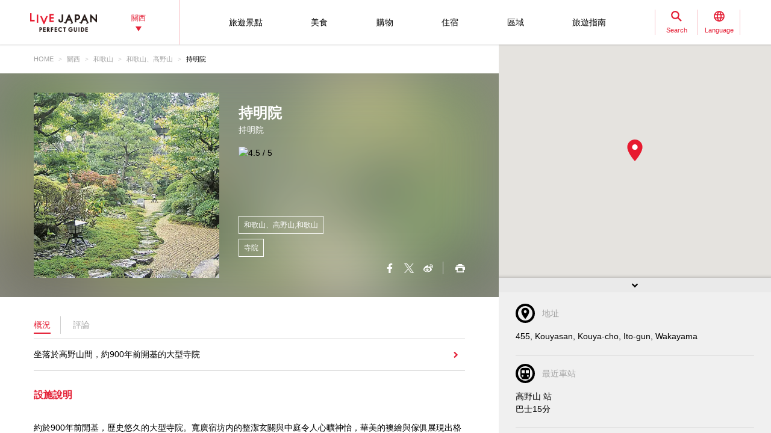

--- FILE ---
content_type: text/html; charset=UTF-8
request_url: https://livejapan.com/zh-tw/in-kansai/in-pref-wakayama/in-wakayama_koyasan/spot-lj0009346/
body_size: 19633
content:
<!DOCTYPE HTML>
<html lang="zh-tw">
<head>
	<meta http-equiv="X-UA-Compatible" content="IE=edge">
	<meta name="viewport" content="width=device-width,initial-scale=1">
	<meta charset="utf-8" />
	<title>持明院 (和歌山、高野山|寺院) - LIVE JAPAN (日本旅遊 ‧文化體驗導覽)</title>
	<meta name="robots" content="index,follow">
	<meta name="title" content="持明院 (和歌山、高野山|寺院) - LIVE JAPAN (日本旅遊 ‧文化體驗導覽)" />
	<meta name="description" content="介紹位於和歌山、高野山的寺院 持明院的詳細資訊。坐落於高野山間，約900年前開基的大型寺院">
	<meta name="keywords" content="">
	<meta property="og:type" content="website" />
	<meta property="og:title" content="持明院 (和歌山、高野山|寺院) - LIVE JAPAN" />
	<meta property="og:description" content="介紹位於和歌山、高野山的寺院 持明院的詳細資訊。坐落於高野山間，約900年前開基的大型寺院" />
	<meta property="og:url" content="https://livejapan.com/zh-tw/in-kansai/in-pref-wakayama/in-wakayama_koyasan/spot-lj0009346/" />
			<meta property="og:image" content="https://rimage.gnst.jp/livejapan.com/public/img/spot/lj/00/09/lj0009346/lj0009346_5cab1c34732b3_main.jpg?20210529050143" />
		<meta property="og:site_name" content="LIVE JAPAN" />
	<meta property="fb:app_id" content="574286576072073" />
	<meta name="twitter:card" content="summary_large_image" />
	<meta name="twitter:site" content="@LiveJapanGuide" />
		<link rel="canonical" href="https://livejapan.com/zh-tw/in-kansai/in-pref-wakayama/in-wakayama_koyasan/spot-lj0009346/" />
			<link rel="alternate" href="https://livejapan.com/en/in-kansai/in-pref-wakayama/in-wakayama_koyasan/spot-lj0009346/" hreflang="en" />
			<link rel="alternate" href="https://livejapan.com/zh-cn/in-kansai/in-pref-wakayama/in-wakayama_koyasan/spot-lj0009346/" hreflang="zh-Hans" />
			<link rel="alternate" href="https://livejapan.com/zh-tw/in-kansai/in-pref-wakayama/in-wakayama_koyasan/spot-lj0009346/" hreflang="zh-Hant" />
			<link rel="alternate" href="https://livejapan.com/ko/in-kansai/in-pref-wakayama/in-wakayama_koyasan/spot-lj0009346/" hreflang="ko" />
			<link rel="alternate" href="https://livejapan.com/ja/in-kansai/in-pref-wakayama/in-wakayama_koyasan/spot-lj0009346/" hreflang="ja" />
		<link type="text/css" rel="stylesheet" href="https://rimage.gnst.jp/livejapan.com/css/pc/app.css?20251014103506" />
	<link rel="apple-touch-icon" href="https://rimage.gnst.jp/livejapan.com/img/sp/ljlogo_icon.jpg?20251014103506" />
	<link rel="apple-touch-icon-precomposed" href="https://rimage.gnst.jp/livejapan.com/img/sp/ljlogo_icon.jpg?20251014103506" />
	<link rel="icon" sizes="192x192" href="https://rimage.gnst.jp/livejapan.com/img/sp/ljlogo_icon.jpg?20251014103506" />
	<link rel="shortcut icon" href="https://rimage.gnst.jp/livejapan.com/img/sp/livejapan.ico?20251014103506" />
	            <script type="application/ld+json">
            {"@context":"http:\/\/schema.org","@type":"WebSite","name":"\u89c0\u5149\u52dd\u5730\u3001\u9ad4\u9a57\u6307\u5357 - LIVE JAPAN","url":"https:\/\/livejapan.com\/zh-tw\/","alternateName":"LIVE JAPAN","description":"\u70ba\u5916\u570b\u904a\u5ba2\u63d0\u4f9b\u95dc\u897f\u7684\u89c0\u5149\u52dd\u5730\u548c\u9ad4\u9a57\u8cc7\u8a0a\uff01\u70ba\u60a8\u5168\u9762\u4ecb\u7d39SNS\u71b1\u9580\u8a71\u984c\u3001\u4eba\u6c23\u7206\u68da\u7684\u95dc\u897f\u90fd\u5167\u8fd1\u90ca\u5e97\u92ea\u3001\u89c0\u5149\u666f\u9ede\u3001\u512a\u60e0\u6d3b\u52d5\u3001\u4f34\u624b\u79ae\u8cc7\u8a0a\u7b49\u3002","potentialAction":{"@type":"SearchAction","target":{"@type":"EntryPoint","urlTemplate":"https:\/\/livejapan.com\/zh-tw\/list\/?q={search_string}"},"query-input":"required name=search_string"}}        </script>
            <script type="application/ld+json">
            {"@context":"http:\/\/schema.org","@graph":[{"@type":"BreadcrumbList","itemListElement":[{"@type":"ListItem","position":1,"item":{"@id":"https:\/\/livejapan.com\/zh-tw\/","name":"HOME"}},{"@type":"ListItem","position":2,"item":{"@id":"https:\/\/livejapan.com\/zh-tw\/in-kansai\/","name":"\u95dc\u897f"}},{"@type":"ListItem","position":3,"item":{"@id":"https:\/\/livejapan.com\/zh-tw\/in-kansai\/in-pref-wakayama\/spot-list\/area-al3001\/","name":"\u548c\u6b4c\u5c71"}},{"@type":"ListItem","position":4,"item":{"@id":"https:\/\/livejapan.com\/zh-tw\/in-kansai\/in-pref-wakayama\/in-wakayama_koyasan\/spot-list\/area-as3001001\/","name":"\u548c\u6b4c\u5c71\u3001\u9ad8\u91ce\u5c71"}},{"@type":"ListItem","position":5,"item":{"@id":"https:\/\/livejapan.com\/zh-tw\/in-kansai\/in-pref-wakayama\/in-wakayama_koyasan\/spot-lj0009346\/","name":"\u6301\u660e\u9662"}}]},{"@type":"LocalBusiness","name":"\u6301\u660e\u9662","address":"455, Kouyasan, Kouya-cho, Ito-gun, Wakayama","geo":{"@type":"GeoCoordinates","latitude":34.2124,"longitude":135.590375},"url":"https:\/\/livejapan.com\/zh-tw\/in-kansai\/in-pref-wakayama\/in-wakayama_koyasan\/spot-lj0009346\/","telephone":"0736562222","image":"https:\/\/rimage.gnst.jp\/livejapan.com\/public\/img\/spot\/lj\/00\/09\/lj0009346\/lj0009346_5cab1c34732b3_main.jpg?20210529050143","hasMap":"https:\/\/livejapan.com\/zh-tw\/in-kansai\/in-pref-wakayama\/in-wakayama_koyasan\/spot-lj0009346\/map\/"}]}        </script>
    			<script src="//site.gnavi.co.jp/analysis/gtm_nt.js" async></script>
		<script async type="application/javascript" src="//anymind360.com/js/5092/ats.js"></script>
<script async src="https://securepubads.g.doubleclick.net/tag/js/gpt.js"></script>
<script>
  window.googletag = window.googletag || {cmd: []};
  googletag.cmd.push(function() {
    googletag.defineSlot('/7753536/lj-kns_pc_spot_bottom1', [
      [336, 280],
      [300, 250],
      [320, 250],
      [320, 100],
      [320, 50],
      [200, 200]
    ], 'spot-ad_bottom1').addService(googletag.pubads());
    googletag.defineSlot('/7753536/lj-kns_pc_spot_bottom2', [
      [336, 280],
      [300, 250],
      [320, 250],
      [320, 100],
      [320, 50],
      [200, 200]
    ], 'spot-ad_bottom2').addService(googletag.pubads());
    googletag.pubads().setCentering(true);
    googletag.pubads().enableSingleRequest();
    googletag.pubads().collapseEmptyDivs();
    googletag.enableServices();
  });
</script>
</head>

<body>
  <script>
    var __globalState__ = {"domain":"livejapan.com","api_domain":"livejapan.com","env":"","lang":"zh-tw","lang_list":[{"id":"en","name":"English\u202c"},{"id":"zh-cn","name":"\u202a\u7b80\u4f53\u4e2d\u6587"},{"id":"zh-tw","name":"\u7e41\u9ad4\u4e2d\u6587"},{"id":"ko","name":"\ud55c\uad6d\uc5b4\u202c"},{"id":"ja","name":"\u65e5\u672c\u8a9e"}],"label":{"close":"\u95dc\u9589","search_placeholder":"\u5927\u962a\u3000\u5fa1\u597d\u71d2"},"guidance":{"api":"\/zh-tw\/ajax\/guidance\/","error_text":"\u7121\u76f8\u95dc\u8cc7\u8a0a","category":{"tour":{"label":"\u65c5\u904a\u666f\u9ede\u200e","code":"cl01"},"eat":{"label":"\u7f8e\u98df","code":"cl02"},"buy":{"label":"\u8cfc\u7269","code":"cl03"},"stay":{"label":"\u4f4f\u5bbf","code":"cl04"}}}};
</script>
<header class="global-header js-global-header">

  <div class="global-header__body">

    <div class="global-header__group">
        <div class="global-header__logo">
          <a href="https://livejapan.com/zh-tw/"></a>
        </div>
      <div class="global-header__area">
        <a class="js-global-header__modal-link" data-code="areall">
          <span>關西<span class="global-header__area-arrow"></span></span>
          <span class="global-header__modal-close">
              <span class="global-header__modal-close-label">close</span>
            </span>
        </a>
      </div>
    </div>

    <div class="global-header__group --right">

        <ul id="global-header__navi" class="global-header__navi">
          <li class="global-header__navi-list">
            <a class="global-header__navi-item js-global-header__modal-link" data-code="cl01" data-measurement="lj_pc_mega_menu_category_cl01">
              <span class="global-header__navi-label">旅遊景點‎</span>
            </a>
          </li>
          <li class="global-header__navi-list">
            <a class="global-header__navi-item js-global-header__modal-link" data-code="cl02" data-measurement="lj_pc_mega_menu_category_cl02">
              <span class="global-header__navi-label">美食</span>
            </a>
          </li>
          <li class="global-header__navi-list">
            <a class="global-header__navi-item js-global-header__modal-link" data-code="cl03" data-measurement="lj_pc_mega_menu_category_cl03">
              <span class="global-header__navi-label">購物</span>
            </a>
          </li>
          <li class="global-header__navi-list">
            <a class="global-header__navi-item js-global-header__modal-link" data-code="cl04" data-measurement="lj_pc_mega_menu_category_cl04">
              <span class="global-header__navi-label">住宿</span>
            </a>
          </li>
          <li class="global-header__navi-list">
            <a class="global-header__navi-item js-global-header__modal-link" data-code="area" data-measurement="lj_pc_mega_menu_area">
              <span class="global-header__navi-label">區域</span>
            </a>
          </li>
          <li class="global-header__navi-list">
            <a class="global-header__navi-item js-global-header__modal-link" data-code="howto" data-measurement="lj_pc_mega_menu_howto">
              <span class="global-header__navi-label">旅遊指南</span>
            </a>
          </li>
        </ul>


      <div class="global-header__function">
        <div class="global-header__function-item">
          <a class="global-header__function-btn js-global-header__modal-link" data-code="search" data-measurement="lj_pc_mega_menu_search">
            <span class="c-ico --spriter--ico--search global-header__function-icon">
               <span class="c-ico__in-label">Search</span>
             </span>
            <span class="global-header__modal-close">
              <span class="global-header__modal-close-label">close</span>
            </span>
          </a>
        </div>
        <div class="global-header__function-item">
          <a data-measurement="lj_pc_mega_menu_lang" data-code="lang" class="js-global-header__modal-link">
            <span class="c-ico --spriter--ico--lang global-header__function-icon">
              <span class="c-ico__in-label">Language</span>
            </span>
            <span class="global-header__modal-close">
              <span class="global-header__modal-close-label">close</span>
            </span>
          </a>
        </div>
      </div>

    </div>
  </div>

  <div class="ui-overlay ui-overlay-dark --init --fullscreen --off js-header-overlay"></div>

  <!-- 検索 -->
  <div class="ui-modal ui-modal-mini --init --off js-global-header__modal-search">
    <form method="get" action="https://livejapan.com/zh-tw/list/" class="search" onsubmit="if (this.q.value=='') return false;">
      <input type="text" name="q" placeholder="大阪　御好燒">
      <button type="submit" class="c-ico --mono-primary-search isClickable"></button>
    </form>
  </div>
  <!--　検索 -->

  <!-- 言語タブ -->
  <div class="ui-modal ui-modal-mini --init --off js-global-header__modal-lang">
    <ul class="header-select">
                  <li class="header-select__item"><a href="https://livejapan.com/en/in-kansai/in-pref-wakayama/in-wakayama_koyasan/spot-lj0009346/">English‬</a></li>
                        <li class="header-select__item"><a href="https://livejapan.com/zh-cn/in-kansai/in-pref-wakayama/in-wakayama_koyasan/spot-lj0009346/">‪简体中文</a></li>
                        <li class="header-select__item"><span>繁體中文</span></li>
                        <li class="header-select__item"><a href="https://livejapan.com/ko/in-kansai/in-pref-wakayama/in-wakayama_koyasan/spot-lj0009346/">한국어‬</a></li>
                        <li class="header-select__item"><a href="https://livejapan.com/ja/in-kansai/in-pref-wakayama/in-wakayama_koyasan/spot-lj0009346/">日本語</a></li>
              </ul>
  </div>
  <!-- 言語タブ -->

  <!-- areaLL -->
  <div class="ui-modal ui-modal-mini --init --off js-global-header__modal-areall">
    <ul class="header-select">
                  <li class="header-select__item"><a href="https://livejapan.com/zh-tw/?sc_lid=lj_pc_header_area_switch">日本</a></li>
                        <li class="header-select__item"><a href="https://livejapan.com/zh-tw/in-tokyo/?sc_lid=lj_pc_header_area_switch">東京</a></li>
                        <li class="header-select__item"><span>關西</span></li>
                        <li class="header-select__item"><a href="https://livejapan.com/zh-tw/in-hokkaido/?sc_lid=lj_pc_header_area_switch">北海道</a></li>
                        <li class="header-select__item"><a href="https://livejapan.com/zh-tw/in-tohoku/?sc_lid=lj_pc_header_area_switch">東北</a></li>
              </ul>
  </div>
  <!-- areaLL-->

  <div class="ui-modal ui-modal-full --init --off js-global-header__modal-megamenu">

    <!-- guidance -->
        <div class="megamenu js-global-header__modal-guidance">
      <div class="l-container --center megamenu__container">
        <div id="megamenu-guidance" class="l-space-L"></div>
      </div>
    </div>
    <!-- guidance -->

    <!-- area -->
        <div class="megamenu js-global-header__modal-area">
      <div class="l-container --center megamenu__container">
        <div class="l-space-L">

          <div class="l-row --align-middle l-space-t-L megamenu__heading --no-border">
            <div class="l-col l-space-r-S --float"><span class="c-ico  --circle-base-area --size-L"></span></div>
            <div class="l-col"><span class="t-h1">區域</span></div>
          </div>

          <div class="megamenu__close isClickable">
            <span class="c-ico --mono-primary-cross --size-S --in-label js-global-header__modal-close"><span class="c-ico__in-label">關閉</span></span>
          </div>

          <ul class="area-map__tab l-space-b-L">
            <li class="js-area-map__menu --active" data-tabid="0"><span>關西</span></li>
            <li class="js-area-map__menu" data-tabid="1"><span>東京</span></li>
            <li class="js-area-map__menu" data-tabid="2"><span>北海道</span></li>
            <li class="js-area-map__menu" data-tabid="3"><span>東北</span></li>
          </ul>

          <div class="area-map__map js-area-map__map --active">
                        <div class="c-unit">
                <div class="area-map__body l-space-b-L">
                  <div class="area-map__mapbody">
                    <img src="https://rimage.gnst.jp/livejapan.com/assets/svg/map_kansai.svg?20251014103506" alt="關西" width="980" height="600">
                  </div>
                  <div class="area-map__areaname">關西</div>
                  <div class="area-map__placelist">
                    <div>
                                          <a href="https://livejapan.com/zh-tw/in-kansai/in-pref-hyogo/in-kobe_sannomiya_kitano/" class="area-map__place --code-as2801001">神戶、三宮、北野</a>
                                          <span class="area-map__pointer --code-as2801001 --pointer --popular"></span>
                    </div>
                    <div>
                                          <a href="https://livejapan.com/zh-tw/in-kansai/in-pref-nara/in-nara_ikoma_tenri/" class="area-map__place --code-as2901001">奈良、生駒、天理</a>
                                          <span class="area-map__pointer --code-as2901001 --pointer --popular"></span>
                    </div>
                    <div>
                                          <a href="https://livejapan.com/zh-tw/in-kansai/in-pref-hyogo/in-nishinomiya_koshien-stadium_amagasaki/spot-list/area-as2801003/" class="area-map__place --code-as2801003">西宮、甲子園、尼崎</a>
                                          <span class="area-map__pointer --code-as2801003 --pointer"></span>
                    </div>
                    <div>
                                          <a href="https://livejapan.com/zh-tw/in-kansai/in-pref-kyoto/in-kurama_kifune/spot-list/area-as2601007/" class="area-map__place --code-as2601007">鞍馬、貴船</a>
                                          <span class="area-map__pointer --code-as2601007 --pointer"></span>
                    </div>
                    <div>
                                          <a href="https://livejapan.com/zh-tw/in-kansai/in-pref-shiga/in-otsu_kusatsu/spot-list/area-as2501001/" class="area-map__place --code-as2501001">大津、草津</a>
                                          <span class="area-map__pointer --code-as2501001 --pointer"></span>
                    </div>
                    <div>
                                          <a href="https://livejapan.com/zh-tw/in-kansai/in-pref-hyogo/in-arima-onsen_mt-rokko/spot-list/area-as2801002/" class="area-map__place --code-as2801002">有馬溫泉、六甲山</a>
                                          <span class="area-map__pointer --code-as2801002 --pointer"></span>
                    </div>
                    <div>
                                          <a href="https://livejapan.com/zh-tw/in-kansai/in-pref-osaka/in-kansai-airport/spot-list/area-as2701008/" class="area-map__place --code-as2701008">關西機場</a>
                                          <span class="area-map__pointer --code-as2701008 --pointer "></span>
                    </div>
                    <div>
                                          <a href="https://livejapan.com/zh-tw/in-kansai/in-pref-wakayama/in-wakayama_koyasan/spot-list/area-as3001001/" class="area-map__place --code-as3001001">和歌山、高野山</a>
                                          <span class="area-map__pointer --code-as3001001 --pointer "></span>
                    </div>
                    <div>
                                          <a href="https://livejapan.com/zh-tw/in-kansai/in-pref-wakayama/in-kumano-kodo_shingu_shirahama/spot-list/area-as3001002/" class="area-map__place --code-as3001002">熊野古道、新宮、白濱</a>
                                          <span class="area-map__pointer --code-as3001002 --pointer "></span>
                    </div>
                    <div>
                                          <a href="https://livejapan.com/zh-tw/in-kansai/in-pref-mie/in-ise_toba_shima/spot-list/area-as2401003/" class="area-map__place --code-as2401003">伊勢、鳥羽、志摩</a>
                                          <span class="area-map__pointer --code-as2401003 --pointer "></span>
                    </div>
                    <div>
                                          <a href="https://livejapan.com/zh-tw/in-kansai/in-pref-kyoto/in-kinkakuji-temple_kitayama/spot-list/area-as2601005/" class="area-map__place --code-as2601005">金閣寺、北山</a>
                                          <span class="area-map__pointer --code-as2601005 --pointer "></span>
                    </div>
                    <div>
                                          <a href="https://livejapan.com/zh-tw/in-kansai/in-pref-osaka/in-osaka-castle_tenmabashi_kyobashi/spot-list/area-as2701003/" class="area-map__place --code-as2701003">大阪城、天滿橋、京橋</a>
                                          <span class="area-map__pointer --code-as2701003 --pointer "></span>
                    </div>
                     <div>
                                          <a href="https://livejapan.com/zh-tw/in-kansai/in-pref-kyoto/in-nijo-castle_kyoto-imperial-palace/spot-list/area-as2601002/" class="area-map__place --code-as2601002">二条城、京都御所</a>
                                          <span class="area-map__pointer --code-as2601002 --pointer "></span>
                    </div>
                    <div>
                                          <a href="https://livejapan.com/zh-tw/in-kansai/in-pref-kyoto/in-ginkakuji-temple_nanzenji-temple/spot-list/area-as2601009/" class="area-map__place --code-as2601009">銀閣寺、南禪寺</a>
                                          <span class="area-map__pointer --code-as2601009 --pointer "></span>
                    </div>
                    <div>
                                          <a href="https://livejapan.com/zh-tw/in-kansai/in-pref-kyoto/in-gion_kawaramachi_kiyomizu-dera-temple/" class="area-map__place --code-as2601004">祇園、河原町、清水寺</a>
                                          <span class="area-map__pointer --code-as2601004 --pointer --popular "></span>
                    </div>
                    <div>
                                          <a href="https://livejapan.com/zh-tw/in-kansai/in-pref-kyoto/in-arashiyama_uzumasa/" class="area-map__place --code-as2601001">嵐山、太秦</a>
                                          <span class="area-map__pointer --code-as2601001 --pointer --popular "></span>
                    </div>
                    <div>
                                          <a href="https://livejapan.com/zh-tw/in-kansai/in-pref-kyoto/in-kyoto-station_to-ji-temple/" class="area-map__place --code-as2601003">京都車站、東寺</a>
                                          <span class="area-map__pointer --code-as2601003 --pointer --popular "></span>
                    </div>
                    <div>
                                          <a href="https://livejapan.com/zh-tw/in-kansai/in-pref-kyoto/in-fushimi_uji/spot-list/area-as2601006/" class="area-map__place --code-as2601006">伏見、宇治</a>
                                          <span class="area-map__pointer --code-as2601006 --pointer "></span>
                    </div>
                    <div>
                                          <a href="https://livejapan.com/zh-tw/in-kansai/in-pref-osaka/in-umeda_osaka-station_kitashinchi/" class="area-map__place --code-as2701001">梅田、大阪車站、北新地</a>
                                          <span class="area-map__pointer --code-as2701001 --pointer --popular "></span>
                    </div>
                    <div>
                                          <a href="https://livejapan.com/zh-tw/in-kansai/in-pref-osaka/in-shin-osaka/spot-list/area-as2701006/" class="area-map__place --code-as2701006">新大阪</a>
                                          <span class="area-map__pointer --code-as2701006 --pointer "></span>
                    </div>
                    <div>
                                          <a href="https://livejapan.com/zh-tw/in-kansai/in-pref-osaka/in-osaka-castle_tenmabashi_kyobashi/spot-list/area-as2701003/" class="area-map__place --code-as2701003">大阪城、天滿橋、京橋</a>
                                          <span class="area-map__pointer --code-as2701003 --pointer "></span>
                    </div>
                    <div>
                                          <a href="https://livejapan.com/zh-tw/in-kansai/in-pref-osaka/in-shinsekai_tennouji_tsuruhashi/" class="area-map__place --code-as2701004">新世界、天王寺、鶴橋</a>
                                          <span class="area-map__pointer --code-as2701004 --pointer --popular "></span>
                    </div>
                    <div>
                                          <a href="https://livejapan.com/zh-tw/in-kansai/in-pref-osaka/in-usj_nanko-port/" class="area-map__place --code-as2701005">USJ、南港</a>
                                          <span class="area-map__pointer --code-as2701005 --pointer --popular "></span>
                    </div>
                    <div>
                                          <a href="https://livejapan.com/zh-tw/in-kansai/in-pref-osaka/in-namba_dotonbori_shinsaibashi/" class="area-map__place --code-as2701002">難波、道頓堀、心齋橋</a>
                                          <span class="area-map__pointer --code-as2701002 --pointer --popular "></span>
                    </div>
                    <div>
                                          <a href="https://livejapan.com/zh-tw/in-kansai/in-pref-osaka/in-sakai/spot-list/area-as2701007/" class="area-map__place --code-as2701007">堺</a>
                                          <span class="area-map__pointer --code-as2701007 --pointer "></span>
                    </div>
                  </div>
                </div>
              </div>
              <div class="c-unit l-space-b-L">
                <div class="c-heading__body l-space-XL">
                  <span class="t-h2">Kansai Region - Greater Kansai Area -</span>
                </div>
                <div class="l-grid --double">
                  <div class="l-grid__item">
                    <div class="l-space-b-XL">
                      <div class="c-heading__body l-space-b-M"><span class="t-h2 t-color-secondary">大阪</span></div>
                      <div class="c-group">
                        <div class="c-group__body">
                          <div class="c-group__item t-size-L t-weight-bold">
                                                      <a href="https://livejapan.com/zh-tw/in-kansai/in-pref-osaka/in-osaka-suburbs/spot-list/area-as2701009/">大阪近郊</a>
                                                    </div>
                        </div>
                      </div>
                    </div>
                    <div class="l-space-b-XL">
                      <div class="c-heading__body l-space-b-M"><span class="t-h2 t-color-secondary">京都</span></div>
                      <div class="c-group">
                        <div class="c-group__body">
                          <div class="c-group__item t-size-L t-weight-bold">
                                                      <a href="https://livejapan.com/zh-tw/in-kansai/in-pref-kyoto/in-amanohashidate/spot-list/area-as2601008/">天橋立</a>
                                                    </div>
                        </div>
                        <div class="c-group__body">
                          <div class="c-group__item t-size-L t-weight-bold">
                                                      <a href="https://livejapan.com/zh-tw/in-kansai/in-pref-kyoto/in-kyoto-suburbs/spot-list/area-as2601010/">京都近郊</a>
                                                    </div>
                        </div>
                      </div>
                    </div>
                    <div class="l-space-b-XL">
                      <div class="c-heading__body l-space-b-M"><span class="t-h2 t-color-secondary">兵庫</span></div>
                      <div class="c-group">
                        <div class="c-group__body">
                          <div class="c-group__item t-size-L t-weight-bold">
                                                      <a href="https://livejapan.com/zh-tw/in-kansai/in-pref-hyogo/in-awaji-island_maiko/spot-list/area-as2801004/">淡路島、舞子</a>
                                                    </div>
                        </div>
                        <div class="c-group__body">
                          <div class="c-group__item t-size-L t-weight-bold">
                                                      <a href="https://livejapan.com/zh-tw/in-kansai/in-pref-hyogo/in-himeji_akashi/spot-list/area-as2801005/">姬路、明石</a>
                                                    </div>
                        </div>
                        <div class="c-group__body">
                          <div class="c-group__item t-size-L t-weight-bold">
                                                      <a href="https://livejapan.com/zh-tw/in-kansai/in-pref-hyogo/in-kinosaki-onsen/spot-list/area-as2801006/">城崎溫泉</a>
                                                    </div>
                        </div>
                         <div class="c-group__body">
                          <div class="c-group__item t-size-L t-weight-bold">
                                                      <a href="https://livejapan.com/zh-tw/in-kansai/in-pref-hyogo/in-hyogo-suburbs/spot-list/area-as2801007/">兵庫近郊</a>
                                                    </div>
                        </div>
                      </div>
                    </div>
                    <div class="l-space-b-XL">
                      <div class="c-heading__body l-space-b-M"><span class="t-h2 t-color-secondary">奈良</span></div>
                      <div class="c-group">
                        <div class="c-group__body">
                          <div class="c-group__item t-size-L t-weight-bold">
                                                      <a href="https://livejapan.com/zh-tw/in-kansai/in-pref-nara/in-asuka_horyuji-temple/spot-list/area-as2901002/">飛鳥、法隆寺</a>
                                                    </div>
                        </div>
                         <div class="c-group__body">
                          <div class="c-group__item t-size-L t-weight-bold">
                                                      <a href="https://livejapan.com/zh-tw/in-kansai/in-pref-nara/in-nara-suburbs/spot-list/area-as2901003/">奈良近郊</a>
                                                    </div>
                        </div>
                      </div>
                    </div>
                  </div>
                  <div class="l-grid__item">
                    <div class="l-space-b-XL">
                      <div class="c-heading__body l-space-b-M"><span class="t-h2 t-color-secondary">滋賀</span></div>
                      <div class="c-group l-space-b-M">
                        <div class="c-group__body">
                          <div class="c-group__item t-size-L t-weight-bold">
                                                      <a href="https://livejapan.com/zh-tw/in-kansai/in-pref-shiga/in-hikone_nagahama/spot-list/area-as2501002/">彥根、長濱</a>
                                                    </div>
                        </div>
                        <div class="c-group__body">
                          <div class="c-group__item t-size-L t-weight-bold">
                                                      <a href="https://livejapan.com/zh-tw/in-kansai/in-pref-shiga/in-shiga-suburbs/spot-list/area-as2501003/">滋賀近郊</a>
                                                    </div>
                        </div>
                      </div>
                    </div>
                    <div class="l-space-b-XL">
                      <div class="c-heading__body l-space-b-M"><span class="t-h2 t-color-secondary">和歌山</span></div>
                      <div class="c-group">
                        <div class="c-group__body">
                          <div class="c-group__item t-size-L t-weight-bold">
                                                      <a href="https://livejapan.com/zh-tw/in-kansai/in-pref-wakayama/in-wakayama-suburbs/spot-list/area-as3001003/">和歌山近郊</a>
                                                    </div>
                        </div>
                      </div>
                    </div>



                    <div class="l-space-b-XL">
                      <div class="c-heading__body l-space-b-M"><span class="t-h2 t-color-secondary">三重</span></div>
                      <div class="c-group">
                        <div class="c-group__body">
                          <div class="c-group__item t-size-L t-weight-bold">
                                                      <a href="https://livejapan.com/zh-tw/in-kansai/in-pref-mie/in-suzuka_yokkaichi/spot-list/area-as2401001/">鈴鹿、四日市</a>
                                                    </div>
                        </div>
                        <div class="c-group__body">
                          <div class="c-group__item t-size-L t-weight-bold">
                                                      <a href="https://livejapan.com/zh-tw/in-kansai/in-pref-mie/in-matsuzaka_tsu/spot-list/area-as2401002/">松阪、津</a>
                                                    </div>
                        </div>
                        <div class="c-group__body">
                          <div class="c-group__item t-size-L t-weight-bold">
                                                      <a href="https://livejapan.com/zh-tw/in-kansai/in-pref-mie/in-mie-suburbs/spot-list/area-as2401004/">三重近郊</a>
                                                    </div>
                        </div>
                      </div>
                    </div>
                </div>
              </div>
            </div>
          </div>
          <div class="area-map__map js-area-map__map">
                        <div class="c-unit">
                <div class="area-map__body l-space-b-L">
                  <div class="area-map__mapbody --all01"></div>
                  <div class="area-map__areaname">東京</div>
                  <div class="area-map__placelist">
                    <div>
                                          <a href="https://livejapan.com/zh-tw/in-tokyo/in-pref-tokyo/in-akihabara/" class="area-map__place --code-as1301003">秋葉原</a>
                                          <span class="area-map__pointer --code-as1301003 --pointer --popular"></span>
                    </div>
                    <div>
                                          <a href="https://livejapan.com/zh-tw/in-tokyo/in-pref-tokyo/in-asakusa/" class="area-map__place --code-as1301004">淺草</a>
                                          <span class="area-map__pointer --code-as1301004 --pointer --popular"></span>
                    </div>
                    <div>
                                          <a href="https://livejapan.com/zh-tw/in-tokyo/in-pref-tokyo/in-ikebukuro/" class="area-map__place --code-as1301010">池袋</a>
                                          <span class="area-map__pointer --code-as1301010 --pointer --popular"></span>
                    </div>
                    <div>
                                          <a href="https://livejapan.com/zh-tw/in-tokyo/in-pref-tokyo/in-ueno/" class="area-map__place --code-as1301026">上野</a>
                                          <span class="area-map__pointer --code-as1301026 --pointer --popular"></span>
                    </div>
                    <div>
                                          <a href="https://livejapan.com/zh-tw/in-tokyo/in-pref-tokyo/in-ginza/" class="area-map__place --code-as1301001">銀座</a>
                                          <span class="area-map__pointer --code-as1301001 --pointer --popular"></span>
                    </div>
                    <div>
                                          <a href="https://livejapan.com/zh-tw/in-tokyo/in-pref-tokyo/in-shinjuku/" class="area-map__place --code-as1301011">新宿</a>
                                          <span class="area-map__pointer --code-as1301011 --pointer --popular"></span></div>
                    <div>
                                          <a href="https://livejapan.com/zh-tw/in-tokyo/in-pref-tokyo/in-shibuya/" class="area-map__place --code-as1301013">澀谷</a>
                                          <span class="area-map__pointer --code-as1301013 --pointer --popular"></span></div>
                    <div>
                                          <a href="https://livejapan.com/zh-tw/in-tokyo/in-pref-tokyo/in-tsukiji/" class="area-map__place --code-as1301025">築地</a>
                                          <span class="area-map__pointer --code-as1301025 --pointer --popular"></span></div>
                    <div>
                                          <a href="https://livejapan.com/zh-tw/in-tokyo/in-pref-tokyo/in-tokyo_train_station/" class="area-map__place --code-as1301002">東京站</a>
                                          <span class="area-map__pointer --code-as1301002 --pointer --popular"></span>
                    </div>
                    <div>
                                          <a href="https://livejapan.com/zh-tw/in-tokyo/in-pref-tokyo/in-harajuku/" class="area-map__place --code-as1301027">原宿</a>
                                          <span class="area-map__pointer --code-as1301027 --pointer --popular"></span>
                    </div>
                    <div>
                                          <a href="https://livejapan.com/zh-tw/in-tokyo/in-pref-tokyo/in-roppongi/" class="area-map__place --code-as1301006">六本木</a>
                                          <span class="area-map__pointer --code-as1301006 --pointer --popular"></span>
                    </div>
                    <div>
                                          <a href="https://livejapan.com/zh-tw/in-tokyo/in-pref-tokyo/in-itabashi_nerima/spot-list/area-as1301020/" class="area-map__place --code-as1301020">板橋、練馬</a>
                                          <span class="area-map__pointer --code-as1301020 --pointer "></span>
                    </div>
                    <div>
                                          <a href="https://livejapan.com/zh-tw/in-tokyo/in-pref-tokyo/in-ebisu_nakameguro/spot-list/area-as1301014/" class="area-map__place --code-as1301014">惠比壽、中目黑</a>
                                          <span class="area-map__pointer --code-as1301014 --pointer "></span>
                    </div>
                    <div>
                                          <a href="https://livejapan.com/zh-tw/in-tokyo/in-pref-tokyo/in-okubo_takadanobaba/spot-list/area-as1301012/" class="area-map__place --code-as1301012">大久保、高田馬場</a>
                                          <span class="area-map__pointer --code-as1301012 --pointer "></span>
                    </div>
                    <div>
                                          <a href="https://livejapan.com/zh-tw/in-tokyo/in-pref-tokyo/in-odaiba/spot-list/area-as1301008/" class="area-map__place --code-as1301008">御台場</a>
                                          <span class="area-map__pointer --code-as1301008 --pointer "></span>
                    </div>
                    <div>
                                          <a href="https://livejapan.com/zh-tw/in-tokyo/in-pref-tokyo/in-kagurazaka/spot-list/area-as1301007/" class="area-map__place --code-as1301007">神樂坂</a>
                                          <span class="area-map__pointer --code-as1301007 --pointer "></span></div>
                    <div>
                                          <a href="https://livejapan.com/zh-tw/in-tokyo/in-pref-tokyo/in-kichijoji/spot-list/area-as1301019/" class="area-map__place --code-as1301019">
                        <span class="c-ico --mono-base-arrow2 --align-c --rotate-270 --size-XXS l-space-r-XXS"></span>吉祥寺                      </a>
                                        </div>
                    <div>
                                          <a href="https://livejapan.com/zh-tw/in-tokyo/in-pref-tokyo/in-shinagawa/spot-list/area-as1301015/" class="area-map__place --code-as1301015">品川</a>
                                          <span class="area-map__pointer --code-as1301015 --pointer "></span>
                    </div>
                    <div>
                                          <a href="https://livejapan.com/zh-tw/in-tokyo/in-pref-tokyo/in-shibamata_kita-senju_kameari/spot-list/area-as1301021/" class="area-map__place --code-as1301021">
                        <span class="c-ico --mono-base-arrow2 --align-c --rotate-90 --size-XXS l-space-r-XXS"></span>柴又、北千住、龜有                      </a>
                                        </div>
                    <div>
                                          <a href="https://livejapan.com/zh-tw/in-tokyo/in-pref-tokyo/in-shimokitazawa/spot-list/area-as1301018/" class="area-map__place --code-as1301018">下北澤</a>
                                          <span class="area-map__pointer --code-as1301018 --pointer "></span>
                    </div>
                    <div>
                                          <a href="https://livejapan.com/zh-tw/in-tokyo/in-pref-tokyo/in-jiyugaoka/spot-list/area-as1301017/" class="area-map__place --code-as1301017">自由之丘</a>
                                          <span class="area-map__pointer --code-as1301017 --pointer "></span>
                    </div>
                    <div>
                                          <a href="https://livejapan.com/zh-tw/in-tokyo/in-pref-tokyo/in-shimbashi/spot-list/area-as1301009/" class="area-map__place --code-as1301009">新橋</a>
                                          <span class="area-map__pointer --code-as1301009 --pointer "></span>
                    </div>
                    <div>
                                          <a href="https://livejapan.com/zh-tw/in-tokyo/in-pref-tokyo/in-mount_takao/spot-list/area-as1301023/" class="area-map__place --code-as1301023">
                        <span class="c-ico --mono-base-arrow2 --align-c --rotate-270 --size-XXS l-space-r-XXS"></span>高尾山                      </a>
                                        </div>
                    <div>
                                          <a href="https://livejapan.com/zh-tw/in-tokyo/in-pref-tokyo/in-ningyocho_monzen-nakacho_kasai/spot-list/area-as1301022/" class="area-map__place --code-as1301022">人形町、門前仲町、葛西</a>
                                          <span class="area-map__pointer --code-as1301022 --pointer "></span>
                    </div>
                    <div>
                                          <a href="https://livejapan.com/zh-tw/in-tokyo/in-pref-tokyo/in-haneda/spot-list/area-as1301016/" class="area-map__place --code-as1301016">
                        <span class="c-ico --mono-base-airplane --align-c --rotate-180 --size-XXS l-space-r-XXS"></span>羽田                      </a>
                                        </div>
                    <div>
                                          <a href="https://livejapan.com/zh-tw/in-tokyo/in-pref-tokyo/in-ryogoku_skytree-tokyo/spot-list/area-as1301005/" class="area-map__place --code-as1301005">兩國、東京晴空塔®</a>
                                          <span class="area-map__pointer --code-as1301005 --pointer "></span>
                    </div>
                    <div>
                                          <a href="https://livejapan.com/zh-tw/in-tokyo/in-pref-tokyo/in-tokyo_suburbs/spot-list/area-as1301024/" class="area-map__place --code-as1301024">東京郊外</a>
                                          <span class="area-map__pointer --code-as1301024 --pointer "></span>
                    </div>
                    <div>
                                          <a href="https://livejapan.com/zh-tw/in-tokyo/in-pref-chiba/in-narita/spot-list/area-as1201001/" class="area-map__place --code-as1201001">
                        <span class="c-ico --mono-base-airplane --align-c --rotate-45 --size-XXS l-space-r-XXS"></span>成田                      </a>
                                        </div>
                    <div>
                                          <a href="https://livejapan.com/zh-tw/in-tokyo/in-pref-chiba/in-chiba_suburbs/spot-list/area-as1201002/" class="area-map__place --code-as1201002">千葉近郊</a>
                                          <span class="area-map__pointer --code-as1201002 --pointer "></span>
                    </div>
                    <div>
                                          <a href="https://livejapan.com/zh-tw/in-tokyo/in-pref-kanagawa/in-kamakura/spot-list/area-as1401003/" class="area-map__place --code-as1401003">鐮倉</a>
                                          <span class="area-map__pointer --code-as1401003 --pointer "></span>
                    </div>
                    <div>
                                          <a href="https://livejapan.com/zh-tw/in-tokyo/in-pref-kanagawa/in-kawasaki/spot-list/area-as1401005/" class="area-map__place --code-as1401005">川崎</a>
                                          <span class="area-map__pointer --code-as1401005 --pointer "></span>
                    </div>
                    <div>
                                          <a href="https://livejapan.com/zh-tw/in-tokyo/in-pref-kanagawa/in-hakone_odawara/" class="area-map__place --code-as1401004">箱根、小田原</a>
                                          <span class="area-map__pointer --code-as1401004 --pointer --popular"></span>
                    </div>
                    <div>
                                          <a href="https://livejapan.com/zh-tw/in-tokyo/in-pref-kanagawa/in-minatomirai21_chinatown/spot-list/area-as1401002/" class="area-map__place --code-as1401002">港未來、中華街</a>
                                          <span class="area-map__pointer --code-as1401002 --pointer "></span>
                    </div>
                    <div>
                                          <a href="https://livejapan.com/zh-tw/in-tokyo/in-pref-kanagawa/in-yokohama/spot-list/area-as1401001/" class="area-map__place --code-as1401001">橫濱</a>
                                          <span class="area-map__pointer --code-as1401001 --pointer "></span>
                    </div>
                    <div>
                                          <a href="https://livejapan.com/zh-tw/in-tokyo/in-pref-kanagawa/in-kanagawa_suburbs/spot-list/area-as1401006/" class="area-map__place --code-as1401006">神奈川近郊</a>
                                          <span class="area-map__pointer --code-as1401006 --pointer "></span>
                    </div>
                    <div>
                                          <a href="https://livejapan.com/zh-tw/in-tokyo/in-pref-saitama/in-saitama_suburbs/spot-list/area-as1101001/" class="area-map__place --code-as1101001">埼玉近郊</a>
                                          <span class="area-map__pointer --code-as1101001 --pointer "></span>
                    </div>
                    <div>
                                          <a href="https://livejapan.com/zh-tw/in-tokyo/in-pref-tochigi/in-nikko/" class="area-map__place --code-as0901001">日光</a>
                                          <span class="area-map__pointer --code-as0901001 --pointer --popular"></span>
                    </div>
                    <div>
                                          <a href="https://livejapan.com/zh-tw/in-tokyo/in-pref-tochigi/in-tochigi_suburbs/spot-list/area-as0901002/" class="area-map__place --code-as0901002">櫪木近郊</a>
                                          <span class="area-map__pointer --code-as0901002 --pointer "></span>
                    </div>
                    <div>
                                          <a href="https://livejapan.com/zh-tw/in-tokyo/in-pref-gunma/in-gunma_suburbs/spot-list/area-as1001001/" class="area-map__place --code-as1001001">群馬近郊</a>
                                          <span class="area-map__pointer --code-as1001001 --pointer "></span>
                    </div>
                    <div>
                                          <a href="https://livejapan.com/zh-tw/in-tokyo/in-pref-ibaraki/in-ibaraki_suburbs/spot-list/area-as0801001/" class="area-map__place --code-as0801001">茨城近郊</a>
                                          <span class="area-map__pointer --code-as0801001 --pointer "></span>
                    </div>
                    <div>
                                          <a href="https://livejapan.com/zh-tw/in-tokyo/in-pref-fuji_mountain/in-mount_fuji/" class="area-map__place --code-as9901001">富士山</a>
                                          <span class="area-map__pointer --code-as9901001 --pointer --popular"></span>
                    </div>
                    <div>
                                          <a href="https://livejapan.com/zh-tw/in-tokyo/in-pref-shizuoka/in-atami/" class="area-map__place --code-as2201001">熱海</a>
                                          <span class="area-map__pointer --code-as2201001 --pointer --popular"></span>
                    </div>
                    <div>
                                          <a href="https://livejapan.com/zh-tw/in-tokyo/in-pref-shizuoka/in-shizuoka_suburbs/spot-list/area-as2201099/" class="area-map__place --code-as2201099">靜岡近郊</a>
                                          <span class="area-map__pointer --code-as2201099 --pointer "></span>
                    </div>
                  </div>
                </div>
              </div>
              <div class="c-unit l-space-b-L">
                <div class="c-heading__body l-space-XL">
                  <span class="t-h2">Tokyo Region - Greater Tokyo Area -</span>
                </div>
                <div class="l-grid --double">
                  <div class="l-grid__item">
                    <div class="l-space-b-XL">
                      <div class="c-heading__body l-space-b-M"><span class="t-h2 t-color-secondary">千葉</span></div>
                      <div class="c-group">
                        <div class="c-group__body">
                          <div class="c-group__item t-size-L t-weight-bold">
                                                      <a href="https://livejapan.com/zh-tw/in-tokyo/in-pref-chiba/in-narita/spot-list/area-as1201001/">成田</a>
                                                    </div>
                        </div>
                        <div class="c-group__body">
                          <div class="c-group__item t-size-L t-weight-bold">
                                                      <a href="https://livejapan.com/zh-tw/in-tokyo/in-pref-chiba/in-chiba_suburbs/spot-list/area-as1201002/">千葉近郊</a>
                                                    </div>
                        </div>
                      </div>
                    </div>
                    <div class="l-space-b-XL">
                      <div class="c-heading__body l-space-b-M"><span class="t-h2 t-color-secondary">埼玉</span></div>
                      <div class="c-group">
                        <div class="c-group__body">
                          <div class="c-group__item t-size-L t-weight-bold">
                                                      <a href="https://livejapan.com/zh-tw/in-tokyo/in-pref-saitama/in-saitama_suburbs/spot-list/area-as1101001/">埼玉近郊</a>
                                                    </div>
                        </div>
                      </div>
                    </div>
                    <div class="l-space-b-XL">
                      <div class="c-heading__body l-space-b-M"><span class="t-h2 t-color-secondary">櫪木</span></div>
                      <div class="c-group">
                        <div class="c-group__body">
                          <div class="c-group__item t-size-L t-weight-bold">
                                                      <a href="https://livejapan.com/zh-tw/in-tokyo/in-pref-tochigi/in-nikko/">日光</a>
                                                    </div>
                        </div>
                        <div class="c-group__body">
                          <div class="c-group__item t-size-L t-weight-bold">
                                                      <a href="https://livejapan.com/zh-tw/in-tokyo/in-pref-tochigi/in-tochigi_suburbs/spot-list/area-as0901002/">櫪木近郊</a>
                                                    </div>
                        </div>
                      </div>
                    </div>
                    <div class="l-space-b-XL">
                      <div class="c-heading__body l-space-b-M"><span class="t-h2 t-color-secondary">群馬</span></div>
                      <div class="c-group">
                        <div class="c-group__body">
                          <div class="c-group__item t-size-L t-weight-bold">
                                                      <a href="https://livejapan.com/zh-tw/in-tokyo/in-pref-gunma/in-gunma_suburbs/spot-list/area-as1001001/">群馬近郊</a>
                                                    </div>
                        </div>
                      </div>
                    </div>
                  </div>
                  <div class="l-grid__item">
                    <div class="l-space-b-XL">
                      <div class="c-heading__body l-space-b-M"><span class="t-h2 t-color-secondary">神奈川</span></div>
                      <div class="c-group l-space-b-M">
                        <div class="c-group__body">
                          <div class="c-group__item t-size-L t-weight-bold">
                                                      <a href="https://livejapan.com/zh-tw/in-tokyo/in-pref-kanagawa/in-yokohama/spot-list/area-as1401001/">橫濱</a>
                                                    </div>
                        </div>
                        <div class="c-group__body">
                          <div class="c-group__item t-size-L t-weight-bold">
                                                      <a href="https://livejapan.com/zh-tw/in-tokyo/in-pref-kanagawa/in-minatomirai21_chinatown/spot-list/area-as1401002/">港未來、中華街</a>
                                                    </div>
                        </div>
                      </div>
                      <div class="c-group l-space-b-M">
                        <div class="c-group__body">
                          <div class="c-group__item t-size-L t-weight-bold">
                                                      <a href="https://livejapan.com/zh-tw/in-tokyo/in-pref-kanagawa/in-kamakura/spot-list/area-as1401003/">鐮倉</a>
                                                    </div>
                        </div>
                        <div class="c-group__body">
                          <div class="c-group__item t-size-L t-weight-bold">
                                                      <a href="https://livejapan.com/zh-tw/in-tokyo/in-pref-kanagawa/in-hakone_odawara/">箱根、小田原</a>
                                                    </div>
                        </div>
                        <div class="c-group__body">
                          <div class="c-group__item t-size-L t-weight-bold">
                                                      <a href="https://livejapan.com/zh-tw/in-tokyo/in-pref-kanagawa/in-kawasaki/spot-list/area-as1401005/">川崎</a>
                                                    </div>
                        </div>
                      </div>
                      <div class="c-group">
                        <div class="c-group__body">
                          <div class="c-group__item t-size-L t-weight-bold">
                                                      <a href="https://livejapan.com/zh-tw/in-tokyo/in-pref-kanagawa/in-kanagawa_suburbs/spot-list/area-as1401006/">神奈川近郊</a>
                                                    </div>
                        </div>
                      </div>
                    </div>
                    <div class="l-space-b-XL">
                      <div class="c-heading__body l-space-b-M"><span class="t-h2 t-color-secondary">茨城</span></div>
                      <div class="c-group">
                        <div class="c-group__body">
                          <div class="c-group__item t-size-L t-weight-bold">
                                                      <a href="https://livejapan.com/zh-tw/in-tokyo/in-pref-ibaraki/in-ibaraki_suburbs/spot-list/area-as0801001/">茨城近郊</a>
                                                    </div>
                        </div>
                      </div>
                    </div>
                    <div class="l-space-b-XL">
                      <div class="c-heading__body l-space-b-M"><span class="t-h2 t-color-secondary">富士山</span></div>
                      <div class="c-group">
                        <div class="c-group__body">
                          <div class="c-group__item t-size-L t-weight-bold">
                                                      <a href="https://livejapan.com/zh-tw/in-tokyo/in-pref-fuji_mountain/in-mount_fuji/">富士山</a>
                                                    </div>
                        </div>
                      </div>
                    </div>
                    <div class="l-space-b-XL">
                      <div class="c-heading__body l-space-b-M"><span class="t-h2 t-color-secondary">靜岡</span></div>
                      <div class="c-group">
                        <div class="c-group__body">
                          <div class="c-group__item t-size-L t-weight-bold">
                                                      <a href="https://livejapan.com/zh-tw/in-tokyo/in-pref-shizuoka/in-atami/">熱海</a>
                                                    </div>
                        </div>
                        <div class="c-group__body">
                          <div class="c-group__item t-size-L t-weight-bold">
                                                      <a href="https://livejapan.com/zh-tw/in-tokyo/in-pref-shizuoka/in-shizuoka_suburbs/spot-list/area-as2201099/">靜岡近郊</a>
                                                    </div>
                        </div>
                      </div>
                    </div>
                  </div>
                </div>
              </div>
          </div>
          <div class="area-map__map js-area-map__map">
                        <div class="c-unit">
                <div class="area-map__body l-space-b-L">
                  <div class="area-map__mapbody">
                    <img src="https://rimage.gnst.jp/livejapan.com/assets/svg/map_hokkaido.svg?20251014103506" alt="北海道" width="980" height="600">
                  </div>
                  <div class="area-map__areaname">北海道</div>
                  <div class="area-map__placelist">
                    <div>
                                          <a href="https://livejapan.com/zh-tw/in-hokkaido/in-pref-hokkaido/in-asahikawa/" class="area-map__place --no-ellipsis --code-as0101009">旭川</a>
                                          <span class="area-map__pointer --code-as0101009 --pointer --popular"></span>
                    </div>
                    <div>
                                          <a href="https://livejapan.com/zh-tw/in-hokkaido/in-pref-hokkaido/in-otaru/" class="area-map__place --no-ellipsis --code-as0101003">小樽</a>
                                          <span class="area-map__pointer --code-as0101003 --pointer --popular"></span>
                    </div>
                    <div>
                                          <a href="https://livejapan.com/zh-tw/in-hokkaido/in-pref-hokkaido/in-niseko_rusutsu/" class="area-map__place --no-ellipsis --code-as0101007">新雪谷、留壽都</a>
                                          <span class="area-map__pointer --code-as0101007 --pointer --popular"></span>
                    </div>
                    <div>
                                          <a href="https://livejapan.com/zh-tw/in-hokkaido/in-pref-hokkaido/in-noboribetsu_lake-toya/" class="area-map__place --no-ellipsis --code-as0101004">登別、洞爺湖</a>
                                          <span class="area-map__pointer --code-as0101004 --pointer --popular"></span>
                    </div>
                    <div>
                                          <a href="https://livejapan.com/zh-tw/in-hokkaido/in-pref-hokkaido/in-sapporo_chitose/" class="area-map__place --no-ellipsis --code-as0101001">札幌、千歲</a>
                                          <span class="area-map__pointer --code-as0101001 --pointer --popular"></span>
                    </div>
                    <div>
                                          <a href="https://livejapan.com/zh-tw/in-hokkaido/in-pref-hokkaido/in-hakodate/" class="area-map__place --no-ellipsis --code-as0101006">函館</a>
                                          <span class="area-map__pointer --code-as0101006 --pointer --popular"></span>
                    </div>
                    <div>
                                          <a href="https://livejapan.com/zh-tw/in-hokkaido/in-pref-hokkaido/in-furano_biei_sounkyo/" class="area-map__place --no-ellipsis --code-as0101002">富良野、美瑛、層雲峽</a>
                                          <span class="area-map__pointer --code-as0101002 --pointer --popular"></span>
                    </div>
                    <div>
                                          <a href="https://livejapan.com/zh-tw/in-hokkaido/in-pref-hokkaido/in-wakkanai/spot-list/area-as0101010/" class="area-map__place --no-ellipsis --code-as0101010">稚內</a>
                                          <span class="area-map__pointer --code-as0101010 --pointer"></span>
                    </div>
                    <div>
                                          <a href="https://livejapan.com/zh-tw/in-hokkaido/in-pref-hokkaido/in-shiretoko/spot-list/area-as0101012/" class="area-map__place --no-ellipsis --code-as0101012">知床</a>
                                          <span class="area-map__pointer --code-as0101012 --pointer"></span>
                    </div>
                    <div>
                                          <a href="https://livejapan.com/zh-tw/in-hokkaido/in-pref-hokkaido/in-abashiri/spot-list/area-as0101011/" class="area-map__place --no-ellipsis --code-as0101011">網走</a>
                                          <span class="area-map__pointer --code-as0101011 --pointer"></span>
                    </div>
                    <div>
                                          <a href="https://livejapan.com/zh-tw/in-hokkaido/in-pref-hokkaido/in-tomakomai/spot-list/area-as0101013/" class="area-map__place --no-ellipsis --code-as0101013">苫小牧</a>
                                          <span class="area-map__pointer --code-as0101013 --pointer"></span>
                    </div>
                    <div>
                                          <a href="https://livejapan.com/zh-tw/in-hokkaido/in-pref-hokkaido/in-obihiro/spot-list/area-as0101008/" class="area-map__place --no-ellipsis --code-as0101008">帶廣</a>
                                          <span class="area-map__pointer --code-as0101008 --pointer"></span>
                    </div>
                    <div>
                                          <a href="https://livejapan.com/zh-tw/in-hokkaido/in-pref-hokkaido/in-kushiro/spot-list/area-as0101005/" class="area-map__place --no-ellipsis --code-as0101005">釧路</a>
                                          <span class="area-map__pointer --code-as0101005 --pointer"></span>
                    </div>
                  </div>
                </div>
              </div>
          </div>
          <div class="area-map__map js-area-map__map">
                        <div class="c-unit">
                <div class="area-map__body l-space-b-L">
                  <div class="area-map__mapbody">
                    <img src="https://rimage.gnst.jp/livejapan.com/assets/svg/map_tohoku.svg?20251014103506" alt="東北" width="980" height="600">
                  </div>
                  <div class="area-map__areaname">東北</div>
                  <div class="area-map__placelist">
                    <div>
                                          <a href="https://livejapan.com/zh-tw/in-tohoku/in-pref-aomori/in-aomori_hirosaki_hachinohe/" class="area-map__place --code-as0201001">青森・弘前・八戶</a>
                                          <span class="area-map__pointer --code-as0201001 --pointer --popular"></span>
                    </div>
                    <div>
                                          <a href="https://livejapan.com/zh-tw/in-tohoku/in-pref-aomori/in-aomori-suburbs/spot-list/area-as0201002/" class="area-map__place --code-as0201002">青森近郊其他地區</a>
                                          <span class="area-map__pointer --code-as0201002 --pointer"></span>
                    </div>
                    <div>
                                          <a href="https://livejapan.com/zh-tw/in-tohoku/in-pref-iwate/in-morioka_hiraizumi_hachimantai/" class="area-map__place --code-as0301001">盛岡・平泉・八幡平</a>
                                          <span class="area-map__pointer --code-as0301001 --pointer --popular"></span>
                    </div>
                    <div>
                                          <a href="https://livejapan.com/zh-tw/in-tohoku/in-pref-iwate/in-iwate-suburbs/spot-list/area-as0301002/" class="area-map__place --code-as0301002">岩手近郊其他地區</a>
                                          <span class="area-map__pointer --code-as0301002 --pointer"></span>
                    </div>
                    <div>
                                          <a href="https://livejapan.com/zh-tw/in-tohoku/in-pref-miyagi/in-sendai_matsushima/" class="area-map__place --code-as0401001">仙台・松島</a>
                                          <span class="area-map__pointer --code-as0401001 --pointer --popular"></span>
                    </div>
                    <div>
                                          <a href="https://livejapan.com/zh-tw/in-tohoku/in-pref-miyagi/in-miyagi-suburbs/spot-list/area-as0401002/" class="area-map__place --code-as0401002">宮城近郊其他地區</a>
                                          <span class="area-map__pointer --code-as0401002 --pointer"></span>
                    </div>
                    <div>
                                          <a href="https://livejapan.com/zh-tw/in-tohoku/in-pref-akita/in-akita-suburbs/" class="area-map__place --code-as0501001">秋田近郊</a>
                                          <span class="area-map__pointer --code-as0501001  --pointer --popular "></span>
                    </div>
                    <div>
                                          <a href="https://livejapan.com/zh-tw/in-tohoku/in-pref-yamagata/in-yamagata-suburbs/" class="area-map__place --code-as0601001">山形近郊</a>
                                          <span class="area-map__pointer --code-as0601001  --pointer --popular "></span>
                    </div>
                    <div>
                                          <a href="https://livejapan.com/zh-tw/in-tohoku/in-pref-fukushima/in-fukushima_koriyama_iwaki/" class="area-map__place --code-as0701001">福島・郡山・磐城</a>
                                          <span class="area-map__pointer --code-as0701001  --pointer --popular "></span>
                    </div>
                    <div>
                                          <a href="https://livejapan.com/zh-tw/in-tohoku/in-pref-fukushima/in-aizuwakamatsu/spot-list/area-as0701002/" class="area-map__place --code-as0701002">會津若松</a>
                                          <span class="area-map__pointer --code-as0701002 --pointer "></span>
                    </div>
                    <div>
                                          <a href="https://livejapan.com/zh-tw/in-tohoku/in-pref-niigata/in-niigata_sado/" class="area-map__place --code-as1501001">新潟・佐渡</a>
                                          <span class="area-map__pointer --code-as1501001  --pointer --popular "></span>
                    </div>
                    <div>
                                          <a href="https://livejapan.com/zh-tw/in-tohoku/in-pref-niigata/in-joetsu_uonuma_yuzawa/spot-list/area-as1501002/" class="area-map__place --code-as1501002">上越・魚沼・湯澤</a>
                                          <span class="area-map__pointer --code-as1501002 --pointer "></span>
                    </div>
                  </div>
                </div>
              </div>
              <div class="c-unit l-space-b-L">
                <div class="c-heading__body l-space-XL">
                  <span class="t-h2">Tohoku Region - Greater Tohoku Area -</span>
                </div>
                <div class="l-grid --double">
                  <div class="l-grid__item">
                    <div class="l-space-b-XL">
                      <div class="c-heading__body l-space-b-M"><span class="t-h2 t-color-secondary">青森</span></div>
                      <div class="c-group">
                        <div class="c-group__body">
                          <div class="c-group__item t-size-L t-weight-bold">
                                                      <a href="https://livejapan.com/zh-tw/in-tohoku/in-pref-aomori/in-aomori_hirosaki_hachinohe/">青森・弘前・八戶</a>
                                                    </div>
                        </div>
                        <div class="c-group__body">
                          <div class="c-group__item t-size-L t-weight-bold">
                                                      <a href="https://livejapan.com/zh-tw/in-tohoku/in-pref-aomori/in-aomori-suburbs/spot-list/area-as0201002/">青森近郊其他地區</a>
                                                    </div>
                        </div>
                      </div>
                    </div>
                    <div class="l-space-b-XL">
                      <div class="c-heading__body l-space-b-M"><span class="t-h2 t-color-secondary">岩手</span></div>
                      <div class="c-group">
                        <div class="c-group__body">
                          <div class="c-group__item t-size-L t-weight-bold">
                                                      <a href="https://livejapan.com/zh-tw/in-tohoku/in-pref-iwate/in-morioka_hiraizumi_hachimantai/">盛岡・平泉・八幡平</a>
                                                    </div>
                        </div>
                        <div class="c-group__body">
                          <div class="c-group__item t-size-L t-weight-bold">
                                                      <a href="https://livejapan.com/zh-tw/in-tohoku/in-pref-iwate/in-iwate-suburbs/spot-list/area-as0301002/">岩手近郊其他地區</a>
                                                    </div>
                        </div>
                      </div>
                    </div>
                    <div class="l-space-b-XL">
                      <div class="c-heading__body l-space-b-M"><span class="t-h2 t-color-secondary">秋田</span></div>
                      <div class="c-group">
                        <div class="c-group__body">
                          <div class="c-group__item t-size-L t-weight-bold">
                                                      <a href="https://livejapan.com/zh-tw/in-tohoku/in-pref-akita/in-akita-suburbs/">秋田近郊</a>
                                                    </div>
                        </div>
                      </div>
                    </div>
                    <div class="l-space-b-XL">
                      <div class="c-heading__body l-space-b-M"><span class="t-h2 t-color-secondary">宫城</span></div>
                      <div class="c-group">
                        <div class="c-group__body">
                          <div class="c-group__item t-size-L t-weight-bold">
                                                      <a href="https://livejapan.com/zh-tw/in-tohoku/in-pref-miyagi/in-sendai_matsushima/">仙台・松島</a>
                                                    </div>
                        </div>
                        <div class="c-group__body">
                          <div class="c-group__item t-size-L t-weight-bold">
                                                      <a href="https://livejapan.com/zh-tw/in-tohoku/in-pref-miyagi/in-miyagi-suburbs/spot-list/area-as0401002/">宮城近郊其他地區</a>
                                                    </div>
                        </div>
                      </div>
                    </div>
                  </div>
                  <div class="l-grid__item">
                    <div class="l-space-b-XL">
                      <div class="c-heading__body l-space-b-M"><span class="t-h2 t-color-secondary">山形</span></div>
                      <div class="c-group l-space-b-M">
                        <div class="c-group__body">
                          <div class="c-group__item t-size-L t-weight-bold">
                                                      <a href="https://livejapan.com/zh-tw/in-tohoku/in-pref-yamagata/in-yamagata-suburbs/">山形近郊</a>
                                                    </div>
                        </div>
                      </div>
                    </div>
                    <div class="l-space-b-XL">
                      <div class="c-heading__body l-space-b-M"><span class="t-h2 t-color-secondary">福島</span></div>
                      <div class="c-group">
                        <div class="c-group__body">
                          <div class="c-group__item t-size-L t-weight-bold">
                                                      <a href="https://livejapan.com/zh-tw/in-tohoku/in-pref-fukushima/in-fukushima_koriyama_iwaki/">福島・郡山・磐城</a>
                                                    </div>
                        </div>
                        <div class="c-group__body">
                          <div class="c-group__item t-size-L t-weight-bold">
                                                      <a href="https://livejapan.com/zh-tw/in-tohoku/in-pref-fukushima/in-aizuwakamatsu/spot-list/area-as0701002/">會津若松</a>
                                                    </div>
                        </div>
                      </div>
                    </div>
                    <div class="l-space-b-XL">
                      <div class="c-heading__body l-space-b-M"><span class="t-h2 t-color-secondary">新潟</span></div>
                      <div class="c-group">
                        <div class="c-group__body">
                          <div class="c-group__item t-size-L t-weight-bold">
                                                      <a href="https://livejapan.com/zh-tw/in-tohoku/in-pref-niigata/in-niigata_sado/">新潟・佐渡</a>
                                                    </div>
                        </div>
                        <div class="c-group__body">
                          <div class="c-group__item t-size-L t-weight-bold">
                                                      <a href="https://livejapan.com/zh-tw/in-tohoku/in-pref-niigata/in-joetsu_uonuma_yuzawa/spot-list/area-as1501002/">上越・魚沼・湯澤</a>
                                                    </div>
                        </div>
                      </div>
                    </div>
                    
                </div>
              </div>
            </div>
          </div>
          <div class="l-space-L l-space-b-XXL isClickable">
            <span class="c-ico --mono-primary-cross --size-S --in-label js-global-header__modal-close"><span class="c-ico__in-label">關閉</span></span>
          </div>
        </div>
      </div>
    </div>
    <!-- area -->

    <!-- howto -->
        <div class="megamenu js-global-header__modal-howto">
      <div class="l-container --center megamenu__container">
        <div class="l-space-L">

          <div class="l-row --align-middle l-space-L megamenu__heading">
            <div class="l-col l-space-r-S --float"><span class="c-ico --circle-base-howto --size-L"></span></div>
            <div class="l-col"><span class="t-h1">旅遊指南</span></div>
          </div>

          <div class="megamenu__close isClickable js-global-header__modal-close">
            <span class="c-ico --mono-primary-cross --size-S --in-label"><span class="c-ico__in-label">關閉</span></span>
          </div>

          <div class="c-unit">
            <div class="l-row --space">
                          <div class="l-col-4an1ov2 l-space-b">
                <div class="c-thumb">
                  <a class="c-thumb__area" href="https://livejapan.com/zh-tw/article-list/genre-ags06001/">
                    <div class="c-thumb__img">
                      <div class="u-trim"><img src="https://rimage.gnst.jp/livejapan.com/img/pc/img_location_01.jpg?20251014103506"
                                               width="100%"></div>
                    </div>
                    <div class="c-thumb__interaction --overlay">
                      <div class="t-over-ellipsis c-thumb__captionArea --center --size-L">
                        <div class="c-thumb__caption">美食</div>
                      </div>
                    </div>
                  </a>
                </div>
              </div>
                          <div class="l-col-4an1ov2 l-space-b">
                <div class="c-thumb">
                  <a class="c-thumb__area" href="https://livejapan.com/zh-tw/article-list/genre-ags06002/">
                    <div class="c-thumb__img">
                      <div class="u-trim"><img src="https://rimage.gnst.jp/livejapan.com/img/pc/img_location_02.jpg?20251014103506"
                                               width="100%"></div>
                    </div>
                    <div class="c-thumb__interaction --overlay">
                      <div class="t-over-ellipsis c-thumb__captionArea --center --size-L">
                        <div class="c-thumb__caption">住宿</div>
                      </div>
                    </div>
                  </a>
                </div>
              </div>
                          <div class="l-col-4an1ov2 l-space-b">
                <div class="c-thumb">
                  <a class="c-thumb__area" href="https://livejapan.com/zh-tw/article-list/genre-ags06003/">
                    <div class="c-thumb__img">
                      <div class="u-trim"><img src="https://rimage.gnst.jp/livejapan.com/img/pc/img_location_03.jpg?20251014103506"
                                               width="100%"></div>
                    </div>
                    <div class="c-thumb__interaction --overlay">
                      <div class="t-over-ellipsis c-thumb__captionArea --center --size-L">
                        <div class="c-thumb__caption">購物</div>
                      </div>
                    </div>
                  </a>
                </div>
              </div>
                          <div class="l-col-4an1ov2 l-space-b">
                <div class="c-thumb">
                  <a class="c-thumb__area" href="https://livejapan.com/zh-tw/article-list/genre-ags06004/">
                    <div class="c-thumb__img">
                      <div class="u-trim"><img src="https://rimage.gnst.jp/livejapan.com/img/pc/img_location_04.jpg?20251014103506"
                                               width="100%"></div>
                    </div>
                    <div class="c-thumb__interaction --overlay">
                      <div class="t-over-ellipsis c-thumb__captionArea --center --size-L">
                        <div class="c-thumb__caption">旅遊景點‎</div>
                      </div>
                    </div>
                  </a>
                </div>
              </div>
                          <div class="l-col-4an1ov2 l-space-b">
                <div class="c-thumb">
                  <a class="c-thumb__area" href="https://livejapan.com/zh-tw/article-list/genre-ags06005/">
                    <div class="c-thumb__img">
                      <div class="u-trim"><img src="https://rimage.gnst.jp/livejapan.com/img/pc/img_location_05.jpg?20251014103506"
                                               width="100%"></div>
                    </div>
                    <div class="c-thumb__interaction --overlay">
                      <div class="t-over-ellipsis c-thumb__captionArea --center --size-L">
                        <div class="c-thumb__caption">交通</div>
                      </div>
                    </div>
                  </a>
                </div>
              </div>
                          <div class="l-col-4an1ov2 l-space-b">
                <div class="c-thumb">
                  <a class="c-thumb__area" href="https://livejapan.com/zh-tw/article-list/genre-ags06006/">
                    <div class="c-thumb__img">
                      <div class="u-trim"><img src="https://rimage.gnst.jp/livejapan.com/img/pc/img_location_06.jpg?20251014103506"
                                               width="100%"></div>
                    </div>
                    <div class="c-thumb__interaction --overlay">
                      <div class="t-over-ellipsis c-thumb__captionArea --center --size-L">
                        <div class="c-thumb__caption">生活文化</div>
                      </div>
                    </div>
                  </a>
                </div>
              </div>
                          <div class="l-col-4an1ov2 l-space-b">
                <div class="c-thumb">
                  <a class="c-thumb__area" href="https://livejapan.com/zh-tw/article-list/genre-ags06007/">
                    <div class="c-thumb__img">
                      <div class="u-trim"><img src="https://rimage.gnst.jp/livejapan.com/img/pc/img_location_07.jpg?20251014103506"
                                               width="100%"></div>
                    </div>
                    <div class="c-thumb__interaction --overlay">
                      <div class="t-over-ellipsis c-thumb__captionArea --center --size-L">
                        <div class="c-thumb__caption">金錢</div>
                      </div>
                    </div>
                  </a>
                </div>
              </div>
                          <div class="l-col-4an1ov2 l-space-b">
                <div class="c-thumb">
                  <a class="c-thumb__area" href="https://livejapan.com/zh-tw/article-list/genre-ags06008/">
                    <div class="c-thumb__img">
                      <div class="u-trim"><img src="https://rimage.gnst.jp/livejapan.com/img/pc/img_location_08.jpg?20251014103506"
                                               width="100%"></div>
                    </div>
                    <div class="c-thumb__interaction --overlay">
                      <div class="t-over-ellipsis c-thumb__captionArea --center --size-L">
                        <div class="c-thumb__caption">常用語集</div>
                      </div>
                    </div>
                  </a>
                </div>
              </div>
                          <div class="l-col-4an1ov2 l-space-b">
                <div class="c-thumb">
                  <a class="c-thumb__area" href="https://livejapan.com/zh-tw/article-list/genre-ags06009/">
                    <div class="c-thumb__img">
                      <div class="u-trim"><img src="https://rimage.gnst.jp/livejapan.com/img/pc/img_location_09.jpg?20251014103506"
                                               width="100%"></div>
                    </div>
                    <div class="c-thumb__interaction --overlay">
                      <div class="t-over-ellipsis c-thumb__captionArea --center --size-L">
                        <div class="c-thumb__caption">圖例、標識</div>
                      </div>
                    </div>
                  </a>
                </div>
              </div>
                          <div class="l-col-4an1ov2 l-space-b">
                <div class="c-thumb">
                  <a class="c-thumb__area" href="https://livejapan.com/zh-tw/article-list/genre-ags06010/">
                    <div class="c-thumb__img">
                      <div class="u-trim"><img src="https://rimage.gnst.jp/livejapan.com/img/pc/img_location_10.jpg?20251014103506"
                                               width="100%"></div>
                    </div>
                    <div class="c-thumb__interaction --overlay">
                      <div class="t-over-ellipsis c-thumb__captionArea --center --size-L">
                        <div class="c-thumb__caption">規定</div>
                      </div>
                    </div>
                  </a>
                </div>
              </div>
                          <div class="l-col-4an1ov2 l-space-b">
                <div class="c-thumb">
                  <a class="c-thumb__area" href="https://livejapan.com/zh-tw/article-list/genre-ags06011/">
                    <div class="c-thumb__img">
                      <div class="u-trim"><img src="https://rimage.gnst.jp/livejapan.com/img/pc/img_location_11.jpg?20251014103506"
                                               width="100%"></div>
                    </div>
                    <div class="c-thumb__interaction --overlay">
                      <div class="t-over-ellipsis c-thumb__captionArea --center --size-L">
                        <div class="c-thumb__caption">禮儀、習俗</div>
                      </div>
                    </div>
                  </a>
                </div>
              </div>
                          <div class="l-col-4an1ov2 l-space-b">
                <div class="c-thumb">
                  <a class="c-thumb__area" href="https://livejapan.com/zh-tw/article-list/genre-ags06012/">
                    <div class="c-thumb__img">
                      <div class="u-trim"><img src="https://rimage.gnst.jp/livejapan.com/img/pc/img_location_12.jpg?20251014103506"
                                               width="100%"></div>
                    </div>
                    <div class="c-thumb__interaction --overlay">
                      <div class="t-over-ellipsis c-thumb__captionArea --center --size-L">
                        <div class="c-thumb__caption">歷史、傳統</div>
                      </div>
                    </div>
                  </a>
                </div>
              </div>
                          <div class="l-col-4an1ov2 l-space-b">
                <div class="c-thumb">
                  <a class="c-thumb__area" href="https://livejapan.com/zh-tw/article-list/genre-ags06013/">
                    <div class="c-thumb__img">
                      <div class="u-trim"><img src="https://rimage.gnst.jp/livejapan.com/img/pc/img_location_13.jpg?20251014103506"
                                               width="100%"></div>
                    </div>
                    <div class="c-thumb__interaction --overlay">
                      <div class="t-over-ellipsis c-thumb__captionArea --center --size-L">
                        <div class="c-thumb__caption">人氣觀光地</div>
                      </div>
                    </div>
                  </a>
                </div>
              </div>
                        </div>
          </div>
        </div>
        <div class="l-space-L l-space-b-XXL isClickable js-global-header__modal-close">
          <span class="c-ico --mono-primary-cross --size-S --in-label"><span class="c-ico__in-label">關閉</span></span>
        </div>
      </div>
    </div>
    <!-- howto -->

  </div>

</header>
  <div id="UIContainer"></div>
  <main class="main">
    <div class="content spot--content js-spot-content">
      <div class="l-container --space-side-x2">
			      <div class="l-space-S">
    
        <div class="c-breadcrumb">
        		           <a href="https://livejapan.com/zh-tw/" class="c-breadcrumb__list">HOME</a>
                 		           <a href="https://livejapan.com/zh-tw/in-kansai/" class="c-breadcrumb__list">關西</a>
                 		           <a href="https://livejapan.com/zh-tw/in-kansai/in-pref-wakayama/spot-list/area-al3001/" class="c-breadcrumb__list">和歌山</a>
                 		           <a href="https://livejapan.com/zh-tw/in-kansai/in-pref-wakayama/in-wakayama_koyasan/spot-list/area-as3001001/" class="c-breadcrumb__list">和歌山、高野山</a>
                 		           <span class="c-breadcrumb__list">持明院</span>
                         </div>
    	</div>
    
	</div>
<div class="m-mainVisual l-space-XS">
	<div class="m-mainVisual__panel">
		<div class="m-mainVisual__pic">
			<div class="c-slider js-slider">
				<div class="c-slider__display">
					<ul class="c-slider__imageView">
													<li class="c-slider__list">
								<div class="u-trim --size-L --fit">
									<img src="https://rimage.gnst.jp/livejapan.com/public/img/spot/lj/00/09/lj0009346/lj0009346_5cab1c34732b3_main.jpg?20210529050143&q=80&rw=616" width="100%" alt="持明院">
								</div>
							</li>
													<li class="c-slider__list">
								<div class="u-trim --size-L --fit">
									<img src="https://rimage.gnst.jp/livejapan.com/public/img/spot/lj/00/09/lj0009346/lj0009346_5cab1c34c8441_main.jpg?20210529050143&q=80&rw=616" width="100%" alt="持明院">
								</div>
							</li>
													<li class="c-slider__list">
								<div class="u-trim --size-L --fit">
									<img src="https://rimage.gnst.jp/livejapan.com/public/img/spot/lj/00/09/lj0009346/lj0009346_5cab1c352855b_main.jpg?20210529050143&q=80&rw=616" width="100%" alt="持明院">
								</div>
							</li>
													<li class="c-slider__list">
								<div class="u-trim --size-L --fit">
									<img src="https://rimage.gnst.jp/livejapan.com/public/img/spot/lj/00/09/lj0009346/lj0009346_5cab1c35789e1_main.jpg?20210529050143&q=80&rw=616" width="100%" alt="持明院">
								</div>
							</li>
											</ul>
				</div>
			</div>
		</div>

		<div class="m-mainVisual__info">
			<div class="m-mainVisual__label">
				<div class="l-space-b-S">
					<h1 class="t-h1">持明院</h1>
											<div>持明院</div>
									</div>
																	<div class="c-group">
						<div class="c-group__body">
							<div class="c-group__item">
								<a href="https://livejapan.com/zh-tw/in-kansai/in-pref-wakayama/in-wakayama_koyasan/spot-lj0009346/reviews/">
									<img src="https://www.tripadvisor.com.tw/img/cdsi/img2/ratings/traveler/4.5-42392-5.svg" alt="4.5 / 5">
								</a>
							</div>
						</div>
					</div>
								<div class="m-mainVisual__aside">
					<a href="https://livejapan.com/zh-tw/in-kansai/in-pref-wakayama/in-wakayama_koyasan/spot-list/area-as3001001/">和歌山、高野山,和歌山</a><br>
					<a href="https://livejapan.com/zh-tw/spot-list/cate-cs0104003/">寺院</a>
				</div>
				<div class="m-mainVisual__module">
					<div class="c-group">
												<div class="c-group__body">
																									<div class="c-group__item"><a href="https://www.facebook.com/sharer/sharer.php?u=https%3A%2F%2Flivejapan.com%2Fzh-tw%2Fin-kansai%2Fin-pref-wakayama%2Fin-wakayama_koyasan%2Fspot-lj0009346%2F" class="c-ico --mono-incolor-fb --size-XS" data-measurement="lj_pc_spot_share_facebook" target="_blank"></a></div>
																																			<div class="c-group__item"><a href="https://x.com/intent/tweet?text=%E6%8C%81%E6%98%8E%E9%99%A2+%28%E5%92%8C%E6%AD%8C%E5%B1%B1%E3%80%81%E9%AB%98%E9%87%8E%E5%B1%B1%7C%E5%AF%BA%E9%99%A2%29+-+LIVE+JAPAN+%28%E6%97%A5%E6%9C%AC%E6%97%85%E9%81%8A+%E2%80%A7%E6%96%87%E5%8C%96%E9%AB%94%E9%A9%97%E5%B0%8E%E8%A6%BD%29&amp;original_referer=https%3A%2F%2Flivejapan.com%2Fzh-tw%2Fin-kansai%2Fin-pref-wakayama%2Fin-wakayama_koyasan%2Fspot-lj0009346%2F&amp;url=https%3A%2F%2Flivejapan.com%2Fzh-tw%2Fin-kansai%2Fin-pref-wakayama%2Fin-wakayama_koyasan%2Fspot-lj0009346%2F" class="c-ico --mono-incolor-x --size-XS" data-measurement="lj_pc_spot_share_x" target="_blank"></a></div>
																																			<div class="c-group__item"><a href="http://service.weibo.com/share/share.php?title=%E6%8C%81%E6%98%8E%E9%99%A2+%28%E5%92%8C%E6%AD%8C%E5%B1%B1%E3%80%81%E9%AB%98%E9%87%8E%E5%B1%B1%7C%E5%AF%BA%E9%99%A2%29+-+LIVE+JAPAN+%28%E6%97%A5%E6%9C%AC%E6%97%85%E9%81%8A+%E2%80%A7%E6%96%87%E5%8C%96%E9%AB%94%E9%A9%97%E5%B0%8E%E8%A6%BD%29&amp;url=https%3A%2F%2Flivejapan.com%2Fzh-tw%2Fin-kansai%2Fin-pref-wakayama%2Fin-wakayama_koyasan%2Fspot-lj0009346%2F" class="c-ico --mono-incolor-weibo --size-XS" data-measurement="lj_pc_spot_share_weibo" target="_blank"></a></div>
																							</div>
						<div class="c-group__body">
							<div class="c-group__item"><a href="https://livejapan.com/zh-tw/in-kansai/in-pref-wakayama/in-wakayama_koyasan/spot-lj0009346/print.html?sc_lid=lj_pc_spot_print01" class="c-ico --mono-incolor-print --size-XS" target="_blank"></a></div>
						</div>
					</div>
				</div>
			</div>
		</div>
	</div>

	<div class="m-mainVisual__background">
					<svg>
				<image width="100%" height="100%" xlink:href="https://rimage.gnst.jp/livejapan.com/public/img/spot/lj/00/09/lj0009346/lj0009346_5cab1c34732b3_main.jpg?20210529050143&q=80" />
			</svg>
					<svg>
				<image width="100%" height="100%" xlink:href="https://rimage.gnst.jp/livejapan.com/public/img/spot/lj/00/09/lj0009346/lj0009346_5cab1c34c8441_main.jpg?20210529050143&q=80" />
			</svg>
					<svg>
				<image width="100%" height="100%" xlink:href="https://rimage.gnst.jp/livejapan.com/public/img/spot/lj/00/09/lj0009346/lj0009346_5cab1c352855b_main.jpg?20210529050143&q=80" />
			</svg>
					<svg>
				<image width="100%" height="100%" xlink:href="https://rimage.gnst.jp/livejapan.com/public/img/spot/lj/00/09/lj0009346/lj0009346_5cab1c35789e1_main.jpg?20210529050143&q=80" />
			</svg>
			</div>

</div>
<ul class="c-navi-separate l-space-t-L l-innerspace-side-XL">
  <li class="c-navi-separate__item"><a href="https://livejapan.com/zh-tw/in-kansai/in-pref-wakayama/in-wakayama_koyasan/spot-lj0009346/" class="c-navi-separate__label --current">概況</a></li>
                          <li class="c-navi-separate__item"><a href="https://livejapan.com/zh-tw/in-kansai/in-pref-wakayama/in-wakayama_koyasan/spot-lj0009346/reviews/" class="c-navi-separate__label t-color-secondary">評論</a></li>
  </ul>
<script>
	var LJ = {"spot":{"code":"lj0009346","name":"\u6301\u660e\u9662","name_jp":"\u6301\u660e\u9662","url":"https:\/\/livejapan.com\/zh-tw\/in-kansai\/in-pref-wakayama\/in-wakayama_koyasan\/spot-lj0009346\/map\/?sc_lid=lj_pc_spot_map01","lat":34.2124,"lng":135.590375,"station_lat":34.227945,"station_lng":135.577458,"address":"455, Kouyasan, Kouya-cho, Ito-gun, Wakayama","station_name":"\u9ad8\u91ce\u5c71 \u7ad9","station_exit":"","necessary_time":"\u5df4\u58eb15\u5206","tel":"0736-56-2222","supported_language_tel":"\u53ea\u6709\u65e5\u8a9e","mail":"","supported_language_mail":"","mail_inquiry_url":"","reserve_url":"","hotels_reserve":[],"surfsnow_reserve":[],"original_ticket":[],"affiliate_ticket":[]},"label":{"address":"\u5730\u5740","station":"\u6700\u8fd1\u8eca\u7ad9","tel":"\u806f\u7d61\u96fb\u8a71","mail":"\u96fb\u5b50\u90f5\u4ef6\u4fe1\u7bb1","mail_inquiry_button":"\u96fb\u8a71 \u90f5\u4ef6","view_map_detail":"\u67e5\u770b\u5730\u5716","supported_language_tel":"\u63d0\u4f9b\u8a9e\u8a00","supported_language_mail":"","reserve":"\u641c\u5c0b\/\u9810\u7d04\u7a7a\u623f"},"google_ad":{"side":"\/7753536\/lj-kns_pc_spot_side\/Multiple-size-fluid-fixed"}};
</script>
                    <div class="l-unit">
                    
                                <div class="l-unit__item">
              <ul class="c-cell">
                <li class="c-cell__list">
                                      <a class="c-cell__area" href="#description" data-measurement="lj_pc_spot_info01">
                      <span class="c-cell__body --ico c-ico --mono-primary-arrow">
                        <span class="c-cell__item">坐落於高野山間，約900年前開基的大型寺院</span>
                      </span>
                    </a>
                                  </li>
              </ul>
            </div>
                              
                              
          
          <!-- 簡易基本情報 -->
                                                                                              <a id="description" class="adjustment-anchor"></a>
            <section class="l-unit__item --dividers">
              <div class="c-heading c-heading-L2">
                <h2 class="c-heading__body">
                  <span class="t-h2">設施說明</span>
                </h2>
              </div>
              <p>約於900年前開基，歷史悠久的大型寺院。寬廣宿坊内的整潔玄關與中庭令人心曠神怡，華美的襖繪與傢俱展現出格調。可自由參加早晨修行。</p>
                                        </section>
          
                    <a id="baseinfo" class="adjustment-anchor"></a>
          <section class="l-unit__item">
            <div class="c-heading c-heading-L2">
              <h2 class="c-heading__body">
                <span class="t-h2">設施資訊</span>
              </h2>
            </div>
            <ul class="c-cell --align-top l-space-L">
              <li class="c-cell__list">
                <span class="c-cell__ico"><i class="c-ico --circle-base-spot"></i></span>
                <dl class="c-cell__body">
                  <dt class="c-cell__item --term">地址</dt>
                  <dd class="c-cell__item">
                                          <p>455, Kouyasan, Kouya-cho, Ito-gun, Wakayama, 648-0211</p>
                                      </dd>
                </dl>
              </li>
              <!-- 20220701 Wada 最寄り駅非表示対応 -->
                              <li class="c-cell__list">
                  <span class="c-cell__ico"><i class="c-ico --circle-base-train"></i></span>
                  <dl class="c-cell__body">
                    <dt class="c-cell__item --term">最近車站</dt>
                    <dd class="c-cell__item">
                      高野山 站<br />
                                                                        ･ 南海電氣鐵道鋼索線<br />
                                                                                          巴士15分                                          </dd>
                  </dl>
                </li>
                                            <li class="c-cell__list">
                  <span class="c-cell__ico"><i class="c-ico --circle-base-phone"></i></span>
                  <dl class="c-cell__body">
                    <dt class="c-cell__item --term">聯絡電話</dt>
                    <dd class="c-cell__item">
                      <div class="l-space-b-S">0736-56-2222</div>
                                              <div class="l-space-b-XS"><b>提供語言</b></div>
                        <div>只有日語</div>
                                          </dd>
                  </dl>
                </li>
                                                          <li class="c-cell__list">
                  <span class="c-cell__ico"><i class="c-ico --circle-base-calendar"></i></span>
                  <dl class="c-cell__body">
                    <dt class="c-cell__item --term">營業時間</dt>
                    <dd class="c-cell__item">
                      24小時營業<br />
※辦理入住15:00、辦理退房～11:00                    </dd>
                  </dl>
                </li>
                                            <li class="c-cell__list">
                  <span class="c-cell__ico"><i class="c-ico --circle-base-calendar"></i></span>
                  <dl class="c-cell__body">
                    <dt class="c-cell__item --term">休息日</dt>
                    <dd class="c-cell__item">無<br />
※12月27日至1月7日</dd>
                  </dl>
                </li>
                                                                                                                                                                                                                                                                            </ul>
                      </section>

                                                                    <section class="l-unit__item">
                                                          <div class="l-space-b-L l-dir-r t-size-S">資訊提供: &copy;Shobunsha Publications Inc.</div>
                                          </section>
                      
                                          <div class="l-space-XL" id='spot-ad_bottom1' style="min-height: 250px;">
              <script>
                googletag.cmd.push(function() {
                  googletag.display('spot-ad_bottom1');
                });
              </script>
            </div>
          
                      <section class="l-unit__item" id="recommend">
                              <div class="c-heading c-heading-L2">
                  <h2 class="c-heading__body">
                    <span class="t-h2">附近的熱門景點</span>
                  </h2>
                </div>
                            <div data-tabrange>
                                                    <ul class="c-tab l-space-M">
                                          <li class="c-tab__item"><span class="c-tab__label t-color-secondary --current " data-tabid="0" data-measurement="lj_pc_spot_top_nearbyspot_tab1">旅遊景點&lrm;</span></li>
                                                                <li class="c-tab__item"><span class="c-tab__label t-color-secondary " data-tabid="1" data-measurement="lj_pc_spot_top_nearbyspot_tab2">住宿</span></li>
                                                            </ul>
                                <div class="l-space-b-L" data-tabtarget>
                                                                                <div data-tabtargetlist="0">
                        <ul class="l-s-row --space-MS">
                                                                                <li class="l-s-col-4 l-space-b-M">
                              <a href="https://livejapan.com/zh-tw/in-kansai/in-pref-wakayama/in-wakayama_koyasan/spot-lj0009330/?sc_lid=lj_pc_spot_top_nearbyspot_spot1" class="l-d-block i-over-whiteout">
                                <div class="c-thumb">
                                                                    <div class="c-thumb__img --radius --trim --rect-s">
                                    <img src="https://rimage.gnst.jp/livejapan.com/public/img/spot/lj/00/09/lj0009330/lj0009330_5cab195f82076_main.jpg?20210529050142&q=80&rw=448"  alt="高野山靈寶館">
                                  </div>
                                </div>
                                <div class="l-innerspace-t-S t-size-S">
                                  <div class="t-line-clamp-row t-weight-bold">高野山靈寶館</div>
                                  <div class="t-line-clamp-row l-innerspace-t-XXS t-color-secondary">和歌山、高野山</div>
                                  <div class="t-line-clamp-row l-innerspace-t-XXS t-color-secondary">其他 博物館</div>
                                </div>
                              </a>
                            </li>
                                                                                  <li class="l-s-col-4 l-space-b-M">
                              <a href="https://livejapan.com/zh-tw/in-kansai/in-pref-wakayama/in-wakayama_koyasan/spot-lj0009345/?sc_lid=lj_pc_spot_top_nearbyspot_spot2" class="l-d-block i-over-whiteout">
                                <div class="c-thumb">
                                                                    <div class="c-thumb__img --radius --trim --rect-s">
                                    <img src="https://rimage.gnst.jp/livejapan.com/public/img/spot/lj/00/09/lj0009345/lj0009345_5cab1c32a8f5c_main.jpg?20210529050143&q=80&rw=448"  alt="女人堂">
                                  </div>
                                </div>
                                <div class="l-innerspace-t-S t-size-S">
                                  <div class="t-line-clamp-row t-weight-bold">女人堂</div>
                                  <div class="t-line-clamp-row l-innerspace-t-XXS t-color-secondary">和歌山、高野山</div>
                                  <div class="t-line-clamp-row l-innerspace-t-XXS t-color-secondary">寺院</div>
                                </div>
                              </a>
                            </li>
                                                                                  <li class="l-s-col-4 l-space-b-M">
                              <a href="https://livejapan.com/zh-tw/in-kansai/in-pref-wakayama/in-wakayama_koyasan/spot-lj0009431/?sc_lid=lj_pc_spot_top_nearbyspot_spot3" class="l-d-block i-over-whiteout">
                                <div class="c-thumb">
                                                                    <div class="c-thumb__img --radius --trim --rect-s">
                                    <img src="https://rimage.gnst.jp/livejapan.com/public/img/common/noimage.jpg?20210605050137&q=80&rw=448"  alt="Shukubo　Fudoin">
                                  </div>
                                </div>
                                <div class="l-innerspace-t-S t-size-S">
                                  <div class="t-line-clamp-row t-weight-bold">Shukubo　Fudoin</div>
                                  <div class="t-line-clamp-row l-innerspace-t-XXS t-color-secondary">和歌山、高野山</div>
                                  <div class="t-line-clamp-row l-innerspace-t-XXS t-color-secondary">寺院</div>
                                </div>
                              </a>
                            </li>
                                                                                  <li class="l-s-col-4 l-space-b-M">
                              <a href="https://livejapan.com/zh-tw/in-kansai/in-pref-wakayama/in-wakayama_koyasan/spot-lj0009343/?sc_lid=lj_pc_spot_top_nearbyspot_spot4" class="l-d-block i-over-whiteout">
                                <div class="c-thumb">
                                                                    <div class="c-thumb__img --radius --trim --rect-s">
                                    <img src="https://rimage.gnst.jp/livejapan.com/public/img/spot/lj/00/09/lj0009343/lj0009343_5cab1c30787f0_main.jpg?20210529050143&q=80&rw=448"  alt="Kongosanmaiin">
                                  </div>
                                </div>
                                <div class="l-innerspace-t-S t-size-S">
                                  <div class="t-line-clamp-row t-weight-bold">Kongosanmaiin</div>
                                  <div class="t-line-clamp-row l-innerspace-t-XXS t-color-secondary">和歌山、高野山</div>
                                  <div class="t-line-clamp-row l-innerspace-t-XXS t-color-secondary">寺院</div>
                                </div>
                              </a>
                            </li>
                                                                                  <li class="l-s-col-4 l-space-b-M">
                              <a href="https://livejapan.com/zh-tw/in-kansai/in-pref-wakayama/in-wakayama_koyasan/spot-lj0009342/?sc_lid=lj_pc_spot_top_nearbyspot_spot5" class="l-d-block i-over-whiteout">
                                <div class="c-thumb">
                                                                    <div class="c-thumb__img --radius --trim --rect-s">
                                    <img src="https://rimage.gnst.jp/livejapan.com/public/img/spot/lj/00/09/lj0009342/lj0009342_5cab1c2eb86bf_main.jpg?20251119175926&q=80&rw=448"  alt="總寺院金剛峰寺">
                                  </div>
                                </div>
                                <div class="l-innerspace-t-S t-size-S">
                                  <div class="t-line-clamp-row t-weight-bold">總寺院金剛峰寺</div>
                                  <div class="t-line-clamp-row l-innerspace-t-XXS t-color-secondary">和歌山、高野山</div>
                                  <div class="t-line-clamp-row l-innerspace-t-XXS t-color-secondary">寺院</div>
                                </div>
                              </a>
                            </li>
                                                                                  <li class="l-s-col-4 l-space-b-M">
                              <a href="https://livejapan.com/zh-tw/in-kansai/in-pref-wakayama/in-wakayama_koyasan/spot-lj0011185/?sc_lid=lj_pc_spot_top_nearbyspot_spot6" class="l-d-block i-over-whiteout">
                                <div class="c-thumb">
                                                                    <div class="c-thumb__img --radius --trim --rect-s">
                                    <img src="https://rimage.gnst.jp/livejapan.com/public/img/spot/lj/00/11/lj0011185/lj0011185_5d2709df73354_main.jpg?20251209144951&q=80&rw=448"  alt="高野山">
                                  </div>
                                </div>
                                <div class="l-innerspace-t-S t-size-S">
                                  <div class="t-line-clamp-row t-weight-bold">高野山</div>
                                  <div class="t-line-clamp-row l-innerspace-t-XXS t-color-secondary">和歌山、高野山</div>
                                  <div class="t-line-clamp-row l-innerspace-t-XXS t-color-secondary">森林、山岳</div>
                                </div>
                              </a>
                            </li>
                                                                              </ul>
                      </div>
                                                                <div data-tabtargetlist="1">
                        <ul class="l-s-row --space-MS">
                                                                                <li class="l-s-col-4 l-space-b-M">
                              <a href="https://livejapan.com/zh-tw/in-kansai/in-pref-wakayama/in-wakayama_koyasan/spot-lj0096488/?sc_lid=lj_pc_spot_top_nearbyspot_spot1" class="l-d-block i-over-whiteout">
                                <div class="c-thumb">
                                                                    <div class="c-thumb__img --radius --trim --rect-s">
                                    <img src=""  data-tabimgsrc="https://image.space.rakuten.co.jp/d/strg/ctrl/26/0da44ef07b5dd3e4520d6dadd622edca2621a359.47.1.26.2.jpg?1765431475" alt="Koyasan Bekkaku Honzan Myo&#039;o-in Temple Lodging">
                                  </div>
                                </div>
                                <div class="l-innerspace-t-S t-size-S">
                                  <div class="t-line-clamp-row t-weight-bold">Koyasan Bekkaku Honzan Myo&#039;o-in Temple Lodging</div>
                                  <div class="t-line-clamp-row l-innerspace-t-XXS t-color-secondary">和歌山、高野山</div>
                                  <div class="t-line-clamp-row l-innerspace-t-XXS t-color-secondary">其他 住宿</div>
                                </div>
                              </a>
                            </li>
                                                                                  <li class="l-s-col-4 l-space-b-M">
                              <a href="https://livejapan.com/zh-tw/in-kansai/in-pref-wakayama/in-wakayama_koyasan/spot-lj0093288/?sc_lid=lj_pc_spot_top_nearbyspot_spot2" class="l-d-block i-over-whiteout">
                                <div class="c-thumb">
                                                                    <div class="c-thumb__img --radius --trim --rect-s">
                                    <img src=""  data-tabimgsrc="https://image.space.rakuten.co.jp/d/strg/ctrl/26/a8cb2ae757deeeecee777800f5332810763019f8.47.9.26.3.jpg?1765431291" alt="Koyasan Hojo-in Temple Lodging">
                                  </div>
                                </div>
                                <div class="l-innerspace-t-S t-size-S">
                                  <div class="t-line-clamp-row t-weight-bold">Koyasan Hojo-in Temple Lodging</div>
                                  <div class="t-line-clamp-row l-innerspace-t-XXS t-color-secondary">和歌山、高野山</div>
                                  <div class="t-line-clamp-row l-innerspace-t-XXS t-color-secondary">旅館</div>
                                </div>
                              </a>
                            </li>
                                                                                  <li class="l-s-col-4 l-space-b-M">
                              <a href="https://livejapan.com/zh-tw/in-kansai/in-pref-wakayama/in-wakayama_koyasan/spot-lj0095192/?sc_lid=lj_pc_spot_top_nearbyspot_spot3" class="l-d-block i-over-whiteout">
                                <div class="c-thumb">
                                                                    <div class="c-thumb__img --radius --trim --rect-s">
                                    <img src=""  data-tabimgsrc="https://image.space.rakuten.co.jp/d/strg/ctrl/26/8bf11f1b7351e789f6adf157a2d7ae5804e5f78c.47.9.26.3.jpg?1765431405" alt="Koyasan Ryusen-in Temple Lodging">
                                  </div>
                                </div>
                                <div class="l-innerspace-t-S t-size-S">
                                  <div class="t-line-clamp-row t-weight-bold">Koyasan Ryusen-in Temple Lodging</div>
                                  <div class="t-line-clamp-row l-innerspace-t-XXS t-color-secondary">和歌山、高野山</div>
                                  <div class="t-line-clamp-row l-innerspace-t-XXS t-color-secondary">旅館</div>
                                </div>
                              </a>
                            </li>
                                                                                  <li class="l-s-col-4 l-space-b-M">
                              <a href="https://livejapan.com/zh-tw/in-kansai/in-pref-wakayama/in-wakayama_koyasan/spot-lj0104517/?sc_lid=lj_pc_spot_top_nearbyspot_spot4" class="l-d-block i-over-whiteout">
                                <div class="c-thumb">
                                                                    <div class="c-thumb__img --radius --trim --rect-s">
                                    <img src=""  data-tabimgsrc="https://image.space.rakuten.co.jp/d/strg/ctrl/26/102278feee80209a3216de8bc5da87ced7cfb1cc.47.9.26.3.jpg?1765431532" alt="Koyasan Temple Lodging Muryoko-in">
                                  </div>
                                </div>
                                <div class="l-innerspace-t-S t-size-S">
                                  <div class="t-line-clamp-row t-weight-bold">Koyasan Temple Lodging Muryoko-in</div>
                                  <div class="t-line-clamp-row l-innerspace-t-XXS t-color-secondary">和歌山、高野山</div>
                                  <div class="t-line-clamp-row l-innerspace-t-XXS t-color-secondary">旅館</div>
                                </div>
                              </a>
                            </li>
                                                                                  <li class="l-s-col-4 l-space-b-M">
                              <a href="https://livejapan.com/zh-tw/in-kansai/in-pref-wakayama/in-wakayama_koyasan/spot-lj0095212/?sc_lid=lj_pc_spot_top_nearbyspot_spot5" class="l-d-block i-over-whiteout">
                                <div class="c-thumb">
                                                                    <div class="c-thumb__img --radius --trim --rect-s">
                                    <img src=""  data-tabimgsrc="https://image.space.rakuten.co.jp/d/strg/ctrl/26/8a4ce6e9e2dd57a5fad7e451cc5e70b223018062.47.9.26.3.jpg?1765431406" alt="Koyasan Daimyo&#039;o-in Temple Lodging">
                                  </div>
                                </div>
                                <div class="l-innerspace-t-S t-size-S">
                                  <div class="t-line-clamp-row t-weight-bold">Koyasan Daimyo&#039;o-in Temple Lodging</div>
                                  <div class="t-line-clamp-row l-innerspace-t-XXS t-color-secondary">和歌山、高野山</div>
                                  <div class="t-line-clamp-row l-innerspace-t-XXS t-color-secondary">旅館</div>
                                </div>
                              </a>
                            </li>
                                                                                  <li class="l-s-col-4 l-space-b-M">
                              <a href="https://livejapan.com/zh-tw/in-kansai/in-pref-wakayama/in-wakayama_koyasan/spot-lj0083814/?sc_lid=lj_pc_spot_top_nearbyspot_spot6" class="l-d-block i-over-whiteout">
                                <div class="c-thumb">
                                                                    <div class="c-thumb__img --radius --trim --rect-s">
                                    <img src=""  data-tabimgsrc="https://image.space.rakuten.co.jp/d/strg/ctrl/26/c40f566ff5e8e901fc930811cacb3666bd19791f.47.1.26.2.jpg?1765430749" alt="西禪院寺廟旅館">
                                  </div>
                                </div>
                                <div class="l-innerspace-t-S t-size-S">
                                  <div class="t-line-clamp-row t-weight-bold">西禪院寺廟旅館</div>
                                  <div class="t-line-clamp-row l-innerspace-t-XXS t-color-secondary">和歌山、高野山</div>
                                  <div class="t-line-clamp-row l-innerspace-t-XXS t-color-secondary">旅館</div>
                                </div>
                              </a>
                            </li>
                                                                              </ul>
                      </div>
                                                                                                  <div class="l-border-t">
                      <ul class="l-s-row --space-MS l-innerspace-t-L">
                                                  <li class="l-s-col-4">
                            <a href="https://livejapan.com/zh-tw/in-kansai/in-pref-wakayama/in-wakayama_koyasan/spot-list/area-as3001001/?sc_lid=lj_pc_spot_top_spotlist_1" class="c-btn --primary --min-size-M --ico c-ico --mono-base-arrow">
                              <span class="l-d-block t-line-clamp-row">和歌山、高野山</span>
                              <span>的搜尋設施</span>
                            </a>
                          </li>
                                                                          <li class="l-s-col-4">
                            <a href="https://livejapan.com/zh-tw/spot-list/cate-cs0104003/?sc_lid=lj_pc_spot_top_spotlist_2" class="c-btn --primary --min-size-M --ico c-ico --mono-base-arrow">
                              <span class="l-d-block t-line-clamp-row">寺院</span>
                              <span>的搜尋設施</span>
                            </a>
                          </li>
                                                                          <li class="l-s-col-4">
                            <a href="https://livejapan.com/zh-tw/in-kansai/in-pref-wakayama/in-wakayama_koyasan/spot-list/area-as3001001/cate-cs0104003/?sc_lid=lj_pc_spot_top_spotlist_3" class="c-btn --primary --min-size-M --ico c-ico --mono-base-arrow">
                              <span class="l-d-block t-line-clamp-row">和歌山、高野山&times;寺院</span>
                              <span>的搜尋設施</span>
                            </a>
                          </li>
                                              </ul>
                    </div>
                                  </div>
                                <div class="l-unit__item">
                  <div class="t-size-S l-space-S">※ 上述刊載資訊為更新時之資訊，可能與實際價格相異。目前最新資訊請於來店時詢問。</div>
                </div>
              </div>
            </section>
                  </div>
        	<section class="l-unit --pb-L --color-aside">
		<div class="l-unit__item">
			<div class="c-heading c-heading-L2">
				<h2 class="c-heading__body">
					<span class="t-h2">相關文章</span>
				</h2>
			</div>
			<ul class="c-media --size-S">
									<li class="c-media__list">
						<a class="c-media__area --ico c-ico --mono-base-arrow" href="https://livejapan.com/zh-tw/in-kansai/in-pref-wakayama/in-wakayama_koyasan/article-a2000169/">
							<div class="c-media__img --size-S">
								<img width="100%" src="https://rimage.gnst.jp/livejapan.com/public/article/detail/a/20/00/a2000169/img/basic/a2000169_main.jpg?20230913000000&amp;q=80&amp;rw=280&amp;rh=280" alt="2023和歌山景點必玩35選！高野山、宿坊體驗、熊野古道、白濱等和歌山自由行觀光懶人包">
							</div>
							<div class="c-media__body">
																<div>2023和歌山景點必玩35選！高野山、宿坊體驗、熊野古道、白濱等和歌山自由行觀光懶人包</div>
							</div>
						</a>
					</li>
							</ul>
		</div>
	</section>
                                            <div id="spot-ad_bottom2" class="l-space-XL" style="min-height: 250px;">
          <script>
            googletag.cmd.push(function() {
              googletag.display('spot-ad_bottom2');
            });
          </script>
        </div>
      
            <div class="l-unit --pb-L --color-aside">
        <div class="l-unit__item">
          <div class="c-heading c-heading-L2">
            <div class="c-heading__body">
              <span class="t-h2">旅遊指南</span>
            </div>
            <div class="c-heading__module">
              <a href="https://livejapan.com/zh-tw/howto/" class="c-btn --secondary --min-size-S --ico c-ico --mono-base-arrow">更多</a>
            </div>
          </div>
          <ul class="c-media --size-S">
                          <li class="c-media__list">
                <a class="c-media__area --ico c-ico --mono-base-arrow" href="https://livejapan.com/zh-tw/article-list/genre-ags06004/">
                  <div class="c-media__img --size-S">
                    <img width="100%" src="https://rimage.gnst.jp/livejapan.com/img/sp/img_location_04.jpg?20251014103506&q=80&rw=280" alt="旅遊景點&lrm;">
                  </div>
                  <div class="c-media__body">
                    <div>旅遊景點&lrm;</div>
                  </div>
                </a>
              </li>
                          <li class="c-media__list">
                <a class="c-media__area --ico c-ico --mono-base-arrow" href="https://livejapan.com/zh-tw/article-list/genre-ags06008/">
                  <div class="c-media__img --size-S">
                    <img width="100%" src="https://rimage.gnst.jp/livejapan.com/img/sp/img_location_08.jpg?20251014103506&q=80&rw=280" alt="常用語集">
                  </div>
                  <div class="c-media__body">
                    <div>常用語集</div>
                  </div>
                </a>
              </li>
                          <li class="c-media__list">
                <a class="c-media__area --ico c-ico --mono-base-arrow" href="https://livejapan.com/zh-tw/article-list/genre-ags06011/">
                  <div class="c-media__img --size-S">
                    <img width="100%" src="https://rimage.gnst.jp/livejapan.com/img/sp/img_location_11.jpg?20251014103506&q=80&rw=280" alt="禮儀、習俗">
                  </div>
                  <div class="c-media__body">
                    <div>禮儀、習俗</div>
                  </div>
                </a>
              </li>
                          <li class="c-media__list">
                <a class="c-media__area --ico c-ico --mono-base-arrow" href="https://livejapan.com/zh-tw/article-list/genre-ags06005/">
                  <div class="c-media__img --size-S">
                    <img width="100%" src="https://rimage.gnst.jp/livejapan.com/img/sp/img_location_05.jpg?20251014103506&q=80&rw=280" alt="交通">
                  </div>
                  <div class="c-media__body">
                    <div>交通</div>
                  </div>
                </a>
              </li>
                          <li class="c-media__list">
                <a class="c-media__area --ico c-ico --mono-base-arrow" href="https://livejapan.com/zh-tw/article-list/genre-ags06006/">
                  <div class="c-media__img --size-S">
                    <img width="100%" src="https://rimage.gnst.jp/livejapan.com/img/sp/img_location_06.jpg?20251014103506&q=80&rw=280" alt="生活文化">
                  </div>
                  <div class="c-media__body">
                    <div>生活文化</div>
                  </div>
                </a>
              </li>
                          <li class="c-media__list">
                <a class="c-media__area --ico c-ico --mono-base-arrow" href="https://livejapan.com/zh-tw/article-list/genre-ags06010/">
                  <div class="c-media__img --size-S">
                    <img width="100%" src="https://rimage.gnst.jp/livejapan.com/img/sp/img_location_10.jpg?20251014103506&q=80&rw=280" alt="規定">
                  </div>
                  <div class="c-media__body">
                    <div>規定</div>
                  </div>
                </a>
              </li>
                      </ul>
        </div>
      </div>

                  <footer class="footer">
  <div class="footer__body">
          <ul class="footer__navigation">
        <li class="footer__navigation__item"><a href="https://livejapan.com/zh-tw/about/">關於LIVE JAPAN</a></li>
        <li class="footer__navigation__item"><a href="https://livejapan.com/zh-tw/agreement/">使用條款</a></li>
        <li class="footer__navigation__item"><a href="https://corporate.gnavi.co.jp/en/policy/">隱私保護</a></li>
        <li class="footer__navigation__item"><a href="https://livejapan.com/zh-tw/help/">服務中心</a></li>
        <li class="footer__navigation__item"><a href="https://ssl.gnavi.co.jp/webmaster/lang/input/en/livejapan-en/">聯絡我們</a></li>
      </ul>
        <!-- 公式SNS -->
    <aside class="footer__sns-area">
                              <ul class="footer__icogroup">
                    <li class="footer__icogroup__item"><a href="https://www.facebook.com/livejapan.tw/" class="i-sns --spriter--sns--mono-facebook --size-XM" target="_blank" data-measurement="lj_pc_module_sns_facebook">Facebook</a></li>
                                            <li class="footer__icogroup__item"><a href="https://x.com/livejapanguide" class="i-sns --spriter--sns--mono-x --size-XM" target="_blank" data-measurement="lj_pc_module_sns_x">X</a></li>
                                            <li class="footer__icogroup__item"><a href="https://www.youtube.com/channel/UCW879NMJHIvKspfOg3H8OsQ" class="i-sns --spriter--sns--mono-youtube --size-XM" target="_blank" data-measurement="lj_pc_module_sns_youtube">YouTube</a></li>
                                            <li class="footer__icogroup__item"><a href="https://www.instagram.com/livejapan_tw/" class="i-sns --spriter--sns--mono-instagram --size-XM" target="_blank" data-measurement="lj_pc_module_sns_instagram">Instagram</a></li>
                              </ul>
                                <ul class="footer__icogroup">
                    <li class="footer__icogroup__item"><a href="https://livejapan.com/public/operation/wechat/" class="i-sns --spriter--sns--mono-wechat --size-XM" target="_blank" data-measurement="lj_pc_module_sns_wechat">WeChat</a></li>
                                            <li class="footer__icogroup__item"><a href="http://weibo.com/u/5890113511" class="i-sns --spriter--sns--mono-weibo --size-XM" target="_blank" data-measurement="lj_pc_module_sns_weibo">Weibo</a></li>
                                            <li class="footer__icogroup__item"><a href="https://www.pinterest.jp/livejapan/" class="i-sns --spriter--sns--mono-pinterest --size-XM" target="_blank" data-measurement="lj_pc_module_sns_pinterest">Pinterest</a></li>
                              </ul>
                  </aside>
    <div class="footer__copyright">&copy; LIVE JAPAN</div>
  </div>
</footer>
    </div>
    <div id="map-app" class="map-app"></div>
  </main>
  	<script>
		var __MOVIE_CHECK__ = {
			key: "AIzaSyCKl5f7oCHhcYypTib7mcnzlfSbLNeC_3I",
			channelId: 'UCloJ9lZa9P4uJsxVgsyB5jg',
			errorTxt: '由於您的通訊環境問題無法取得影片。'
		}
	</script>  <!-- javascript -->
<script>
var sc_lj_all_data = {"lang":"zh-tw"};
var __base_data__ = {"domain":"livejapan.com","lang":"zh-tw","current_area_ll":"all03","geolocationError":"\u7121\u6cd5\u53d6\u5f97\u4f4d\u7f6e\u8cc7\u8a0a\u3002\n\u8acb\u7a0d\u5f85\u7247\u523b\u5f8c\u518d\u8a66\u4e00\u6b21\u3002","geolocationDisabled":"[\u4e0d\u80fd\u81ea\u52d5\u7372\u53d6\u4f4d\u7f6e\u7684\u7528\u6236]\n\u8acb\u6253\u958b\u60a8\u7684\u5ba2\u6236\u8011\u7684\u201c\u4f4d\u7f6e\u4fe1\u606f\u201d\u3002\n\u53e6\u5916\uff0c\u5982\u679c\u4f7f\u7528Google chrome\u700f\u89bd\u5668\uff0c\n\u6253\u958b\u201c\u4f4d\u7f6e\u4fe1\u606f\u201d\u6642\u4e5f\u53ef\u80fd\u4e0d\u80fd\u4f7f\u7528\u3002","is_accessed_from_china":false};
var sc_lj_spot_data = {"category_l":"cl01","category_m":"cm0104","category_s":"cs0104003","area_l":"al3001","area_s":"as3001001","spot_code":"lj0009346","spot_code_gnavi":"","spot_type":"0","parent_spot_code":""};
</script>
<!-- Google cd -->
<script>
  window.dataLayer = window.dataLayer || [];
  dataLayer.push({"dLcd111":"kansai","dLcd113":"","dLcd47":"zh-tw:spot:unjoin:linkoff"});
</script>
<!-- End Google cd -->
<script src="//site.gnavi.co.jp/analysis/ga_measure.js" async></script>
<script type="text/javascript" src="https://maps.googleapis.com/maps/api/js?key=AIzaSyB4zoJ3gzoKzsjw6xjbeGe7jVsBmkrzfZQ&channel=maps-web-lj&language=zh-TW"></script>
<script type="text/javascript" src="https://rimage.gnst.jp/livejapan.com/js/pc/vendor.js?20251014103506"></script>
<script type="text/javascript" src="https://rimage.gnst.jp/livejapan.com/js/pc/spot.js?20251014103506"></script>
</body>

</html>


--- FILE ---
content_type: text/html; charset=UTF-8
request_url: https://livejapan.com/zh-tw/ajax/guidance/?type=categoryl&code=cl01&area=all03
body_size: 1818
content:
{"category_l_code":"cl01","category_name":"\u65c5\u904a\u666f\u9ede\u200e","close":"\u95dc\u9589","article":{"title":"\u6587\u7ae0","link":{"label":"\u66f4\u591a","url":"https:\/\/livejapan.com\/zh-tw\/in-kansai\/article-list\/area-all03\/cate-cl01\/"},"list":[{"code":"a2000259","name":"2025\u20102026 \u5927\u962a\u3001\u4eac\u90fd\u7b49\u95dc\u897f 9 \u5927\u591c\u9593\u9ede\u71c8\u666f\u9ede\uff5e\u9583\u8000\u5bd2\u51ac\u4e4b\u591c\uff01","thumbnail_path":"https:\/\/rimage.gnst.jp\/livejapan.com\/public\/article\/detail\/a\/20\/00\/a2000259\/img\/basic\/a2000259_main.png?20251114110000","area_s":"\u5d50\u5c71\u3001\u592a\u79e6","category_s":"\u51ac\u5929","movie":0,"pay_article_flg":0,"url":"https:\/\/livejapan.com\/zh-tw\/in-kansai\/in-pref-kyoto\/in-arashiyama_uzumasa\/article-a2000259\/"},{"code":"a2000365","name":"\u795e\u6236\u51ac\u592912\u6708\u30011\u6708\u30012\u6708\u5929\u6c23\u8cc7\u8a0a\uff0b\u670d\u88dd\u5efa\u8b70\u3001\u904a\u73a9\u666f\u9ede\u5efa\u8b70\uff5e\u95dc\u897f\u5c0f\u7de8\u624b\u628a\u624b\u6559\u5b78\uff01","thumbnail_path":"https:\/\/rimage.gnst.jp\/livejapan.com\/public\/article\/detail\/a\/20\/00\/a2000365\/img\/zh-tw\/a2000365_main.jpg?20251113000000","area_s":"\u795e\u6236\u3001\u4e09\u5bae\u3001\u5317\u91ce","category_s":"\u51ac\u5929","movie":0,"pay_article_flg":0,"url":"https:\/\/livejapan.com\/zh-tw\/in-kansai\/in-pref-hyogo\/in-kobe_sannomiya_kitano\/article-a2000365\/"},{"code":"a2000568","name":"\u4eac\u90fd\u51ac\u5929\u7d55\u7f8e\u666f\u9ede10\u9078\uff1a\u5929\u6a4b\u7acb\u3001\u8cb4\u8239\u795e\u793e\u3001\u4f0a\u6839\u3001\u7f8e\u5c71\u7b49","thumbnail_path":"https:\/\/rimage.gnst.jp\/livejapan.com\/public\/article\/detail\/a\/20\/00\/a2000568\/img\/zh-tw\/a2000568_main.jpg?20231106000000","area_s":"\u978d\u99ac\u3001\u8cb4\u8239","category_s":"\u51ac\u5929","movie":0,"pay_article_flg":0,"url":"https:\/\/livejapan.com\/zh-tw\/in-kansai\/in-pref-kyoto\/in-kurama_kifune\/article-a2000568\/"},{"code":"a2000870","name":"2025\u5e7412\u6708\u5927\u962a\u3001\u4eac\u90fd\u7b49\u95dc\u897f\u6d3b\u52d5\u61f6\u4eba\u5305\uff1a\u7cbe\u5f69\u796d\u5178\u3001\u7f8e\u98df\u8207\u5fc5\u73a9\u9ad4\u9a57","thumbnail_path":"https:\/\/rimage.gnst.jp\/livejapan.com\/public\/article\/detail\/a\/20\/00\/a2000870\/img\/zh-tw\/a2000870_main.jpg?20251128000000","area_s":"USJ\u3001\u5357\u6e2f","category_s":"\u51ac\u5929","movie":0,"pay_article_flg":0,"url":"https:\/\/livejapan.com\/zh-tw\/in-kansai\/in-pref-osaka\/in-usj_nanko-port\/article-a2000870\/"},{"code":"a2000340","name":"\u5728\u5730\u4eba\u624d\u6703\u7684\u5c0f\u79d8\u62db\uff01\u5927\u962a\u51ac\u592912\u6708,1\u6708,2\u6708\u5929\u6c23\u8cc7\u8a0a\u3001\u5927\u4eba\u5c0f\u5b69\u7684\u670d\u88dd\u7a7f\u642d\u3001\u904a\u73a9\u666f\u9ede\u5efa\u8b70\uff08\u5e38\u898b\u554f\u984c:\u5927\u962a\u51ac\u5929\u6703\u4e0b\u96ea\u55ce\uff09","thumbnail_path":"https:\/\/rimage.gnst.jp\/livejapan.com\/public\/article\/detail\/a\/20\/00\/a2000340\/img\/zh-tw\/a2000340_main.jpg?20231101133800","area_s":"\u6885\u7530\u3001\u5927\u962a\u8eca\u7ad9\u3001\u5317\u65b0\u5730","category_s":"\u51ac\u5929","movie":0,"pay_article_flg":0,"url":"https:\/\/livejapan.com\/zh-tw\/in-kansai\/in-pref-osaka\/in-umeda_osaka-station_kitashinchi\/article-a2000340\/"},{"code":"a2000336","name":"\u5f9e\u95dc\u897f\u570b\u969b\u6a5f\u5834\u600e\u9ebc\u5230\u795e\u6236\uff1f\u96fb\u8eca\u3001\u5df4\u58eb\u3001\u9ad8\u901f\u8239\u4ea4\u901a\u653b\u7565","thumbnail_path":"https:\/\/rimage.gnst.jp\/livejapan.com\/public\/article\/detail\/a\/20\/00\/a2000336\/img\/basic\/a2000336_main.jpg?20241002000000","area_s":"\u95dc\u897f\u6a5f\u5834","category_s":"\u6a5f\u5834","movie":0,"pay_article_flg":0,"url":"https:\/\/livejapan.com\/zh-tw\/in-kansai\/in-pref-osaka\/in-kansai-airport\/article-a2000336\/"},{"code":"a2000243","name":"\u5927\u962a\u4e5f\u6709\u5fa1\u5b85\u8857\uff01\u4e00\u8d77\u53bb\u300c\u65e5\u672c\u6a4b\u5fa1\u5b85\u5927\u9053\u300d\u4e00\u63a2\u7a76\u7adf\uff01","thumbnail_path":"https:\/\/rimage.gnst.jp\/livejapan.com\/public\/article\/detail\/a\/20\/00\/a2000243\/img\/basic\/a2000243_main.jpg?20250813000000","area_s":"\u96e3\u6ce2\u3001\u9053\u9813\u5800\u3001\u5fc3\u9f4b\u6a4b","category_s":"\u5176\u4ed6 \u8cfc\u7269","movie":0,"pay_article_flg":0,"url":"https:\/\/livejapan.com\/zh-tw\/in-kansai\/in-pref-osaka\/in-namba_dotonbori_shinsaibashi\/article-a2000243\/"},{"code":"a2000361","name":"\u4ec0\u9ebc\u6642\u5019\u4e0b\u96ea\uff1f\u4eac\u90fd\u51ac\u592912\u6708\u30011\u6708\u30012\u6708\u5929\u6c23\u8cc7\u8a0a\uff0b\u670d\u88dd\u5efa\u8b70\u3001\u904a\u73a9\u666f\u9ede\u5efa\u8b70\uff0c\u95dc\u897f\u5c0f\u7de8\u624b\u628a\u624b\u6559\u5b78\uff01","thumbnail_path":"https:\/\/rimage.gnst.jp\/livejapan.com\/public\/article\/detail\/a\/20\/00\/a2000361\/img\/zh-tw\/a2000361_main.jpg?20251110000000","area_s":"\u4eac\u90fd\u8eca\u7ad9\u3001\u6771\u5bfa","category_s":"\u51ac\u5929","movie":0,"pay_article_flg":0,"url":"https:\/\/livejapan.com\/zh-tw\/in-kansai\/in-pref-kyoto\/in-kyoto-station_to-ji-temple\/article-a2000361\/"}],"pay_article_icon_text":"\u5408\u4f5c\u6587"},"spot":{"title":"\u8a2d\u65bd","link":{"label":"\u66f4\u591a","url":"https:\/\/livejapan.com\/zh-tw\/in-kansai\/spot-list\/area-all03\/cate-cl01\/"},"list":[{"code":"lj0010160","name":"\u6e05\u6c34\u5bfa","thumbnail_path":"https:\/\/rimage.gnst.jp\/livejapan.com\/public\/img\/spot\/lj\/00\/10\/lj0010160\/lj0010160_5fe54a61d28ba_main.jpg?20251208142732","url":"https:\/\/livejapan.com\/zh-tw\/in-kansai\/in-pref-kyoto\/in-gion_kawaramachi_kiyomizu-dera-temple\/spot-lj0010160\/","live":0,"area_s":"\u7947\u5712\u3001\u6cb3\u539f\u753a\u3001\u6e05\u6c34\u5bfa"},{"code":"lj0010165","name":"\u6771\u5927\u5bfa","thumbnail_path":"https:\/\/rimage.gnst.jp\/livejapan.com\/public\/img\/spot\/lj\/00\/10\/lj0010165\/lj0010165_5cf09d884b349_main.jpg?20251128182757","url":"https:\/\/livejapan.com\/zh-tw\/in-kansai\/in-pref-nara\/in-nara_ikoma_tenri\/spot-lj0010165\/","live":0,"area_s":"\u5948\u826f\u3001\u751f\u99d2\u3001\u5929\u7406"},{"code":"lj0010317","name":"\u4f0f\u898b\u7a3b\u8377\u5927\u793e","thumbnail_path":"https:\/\/rimage.gnst.jp\/livejapan.com\/public\/img\/spot\/lj\/00\/10\/lj0010317\/lj0010317_5cee5519bcd05_main.jpg?20251205170515","url":"https:\/\/livejapan.com\/zh-tw\/in-kansai\/in-pref-kyoto\/in-fushimi_uji\/spot-lj0010317\/","live":0,"area_s":"\u4f0f\u898b\u3001\u5b87\u6cbb"},{"code":"lj0010166","name":"\u6625\u65e5\u5927\u793e","thumbnail_path":"https:\/\/rimage.gnst.jp\/livejapan.com\/public\/img\/spot\/lj\/00\/10\/lj0010166\/lj0010166_5cee551bb7b14_main.jpg?20251128182757","url":"https:\/\/livejapan.com\/zh-tw\/in-kansai\/in-pref-nara\/in-nara_ikoma_tenri\/spot-lj0010166\/","live":0,"area_s":"\u5948\u826f\u3001\u751f\u99d2\u3001\u5929\u7406"},{"code":"lj0010167","name":"\u5948\u826f\u516c\u5712","thumbnail_path":"https:\/\/rimage.gnst.jp\/livejapan.com\/public\/img\/spot\/lj\/00\/10\/lj0010167\/lj0010167_5cf0b36db9838_main.jpg?20251114134213","url":"https:\/\/livejapan.com\/zh-tw\/in-kansai\/in-pref-nara\/in-nara_ikoma_tenri\/spot-lj0010167\/","live":0,"area_s":"\u5948\u826f\u3001\u751f\u99d2\u3001\u5929\u7406"},{"code":"lj0010168","name":"\u8208\u798f\u5bfa","thumbnail_path":"https:\/\/rimage.gnst.jp\/livejapan.com\/public\/img\/spot\/lj\/00\/10\/lj0010168\/lj0010168_5cf87bbd38a1e_main.jpg?20240320051652","url":"https:\/\/livejapan.com\/zh-tw\/in-kansai\/in-pref-nara\/in-nara_ikoma_tenri\/spot-lj0010168\/","live":0,"area_s":"\u5948\u826f\u3001\u751f\u99d2\u3001\u5929\u7406"},{"code":"lj0009923","name":"\u516b\u5742\u795e\u793e","thumbnail_path":"https:\/\/rimage.gnst.jp\/livejapan.com\/public\/img\/spot\/lj\/00\/09\/lj0009923\/lj0009923_5cb690765700a_main.jpg?20251208142732","url":"https:\/\/livejapan.com\/zh-tw\/in-kansai\/in-pref-kyoto\/in-gion_kawaramachi_kiyomizu-dera-temple\/spot-lj0009923\/","live":0,"area_s":"\u7947\u5712\u3001\u6cb3\u539f\u753a\u3001\u6e05\u6c34\u5bfa"},{"code":"lj0010152","name":"\u4ec1\u548c\u5bfa","thumbnail_path":"https:\/\/rimage.gnst.jp\/livejapan.com\/public\/img\/spot\/lj\/00\/10\/lj0010152\/lj0010152_5cf0d2414355c_main.jpg?20250620091254","url":"https:\/\/livejapan.com\/zh-tw\/in-kansai\/in-pref-kyoto\/in-arashiyama_uzumasa\/spot-lj0010152\/","live":0,"area_s":"\u5d50\u5c71\u3001\u592a\u79e6"}]}}

--- FILE ---
content_type: text/html; charset=UTF-8
request_url: https://livejapan.com/zh-tw/ajax/guidance/?type=categoryl&code=cl02&area=all03
body_size: 1510
content:
{"category_l_code":"cl02","category_name":"\u7f8e\u98df","close":"\u95dc\u9589","article":{"title":"\u6587\u7ae0","link":{"label":"\u66f4\u591a","url":"https:\/\/livejapan.com\/zh-tw\/in-kansai\/article-list\/area-all03\/cate-cl02\/"},"list":[{"code":"a2000168","name":"\u6ecb\u8cc0\u7435\u7436\u6e56\u5468\u908a\u300c\u65e5\u672c\u4e09\u5927\u548c\u725b-\u8fd1\u6c5f\u725b\u300d\u63a8\u85a6\u9910\u5ef33\u9078","thumbnail_path":"https:\/\/rimage.gnst.jp\/livejapan.com\/public\/article\/detail\/a\/20\/00\/a2000168\/img\/basic\/a2000168_main.jpg?20210219094745","area_s":"\u5f65\u6839\u3001\u9577\u6ff1","category_s":"\u71d2\u8089","movie":0,"pay_article_flg":0,"url":"https:\/\/livejapan.com\/zh-tw\/in-kansai\/in-pref-shiga\/in-hikone_nagahama\/article-a2000168\/"},{"code":"a2000314","name":"2022\u5e74\u65e5\u672c\u95dc\u897f10\u500b\u63a1\u8349\u8393\u666f\u9ede\u63a8\u85a6\uff01\u5927\u962a\u3001\u6ecb\u8cc0\u3001\u5948\u826f\u7b49","thumbnail_path":"https:\/\/rimage.gnst.jp\/livejapan.com\/public\/article\/detail\/a\/20\/00\/a2000314\/img\/basic\/a2000314_main.jpg?20220114160000","area_s":"\u5927\u962a\u8fd1\u90ca","category_s":"\u6625\u5929","movie":0,"pay_article_flg":0,"url":"https:\/\/livejapan.com\/zh-tw\/in-kansai\/in-pref-osaka\/in-osaka-suburbs\/article-a2000314\/"},{"code":"a2000242","name":"\u5728\u300c\u4eac\u90fd\u8eca\u7ad9\u5468\u908a\u5496\u5561\u5ef3\u300d\u4eab\u7528\u65e9\u9910\uff01\u7cbe\u90783\u9593\u5831\u4f60\u77e5","thumbnail_path":"https:\/\/rimage.gnst.jp\/livejapan.com\/public\/article\/detail\/a\/20\/00\/a2000242\/img\/basic\/a2000242_main.jpg?20210115110317","area_s":"\u4eac\u90fd\u8eca\u7ad9\u3001\u6771\u5bfa","category_s":"\u5176\u4ed6 \u5496\u5561\u5ef3\u3001\u751c\u9ede","movie":0,"pay_article_flg":0,"url":"https:\/\/livejapan.com\/zh-tw\/in-kansai\/in-pref-kyoto\/in-kyoto-station_to-ji-temple\/article-a2000242\/"},{"code":"a2000707","name":"\u7d041\u516c\u65a4\u7684\u9c3b\u7389\u84cb\u98ef\uff01\u5728\u5927\u962a\u6885\u7530\u54c1\u5617\u7f8e\u5473\u9c3b\u9b5a\uff06\u5403\u4e0d\u5b8c\u9084\u53ef\u4ee5\u8b8a\u98ef\u7cf0\u5e36\u56de\u5bb6\uff01","thumbnail_path":"https:\/\/rimage.gnst.jp\/livejapan.com\/public\/article\/detail\/a\/20\/00\/a2000707\/img\/basic\/a2000707_main.jpg?20220324222653","area_s":"\u65b0\u5927\u962a","category_s":"\u9c3b\u9b5a\u3001\u84b2\u71d2\u9c3b","movie":0,"pay_article_flg":0,"url":"https:\/\/livejapan.com\/zh-tw\/in-kansai\/in-pref-osaka\/in-shin-osaka\/article-a2000707\/"},{"code":"a2000889","name":"\u6e05\u6c34\u5bfa\u5468\u908a\u7f8e\u98df\u5fc5\u5403\u63a8\u85a611\u9078\uff01\u4eac\u6599\u7406\u3001\u50b3\u7d71\u8c46\u8150\u6599\u7406\u548c\u4eba\u6c23\u6392\u968a\u540d\u5e97\u7b49","thumbnail_path":"https:\/\/rimage.gnst.jp\/livejapan.com\/public\/article\/detail\/a\/20\/00\/a2000889\/img\/basic\/a2000889_main.jpg?20240424121526","area_s":"\u7947\u5712\u3001\u6cb3\u539f\u753a\u3001\u6e05\u6c34\u5bfa","category_s":"\u65e5\u672c\u6599\u7406\u3001\u6599\u4ead","movie":0,"pay_article_flg":0,"url":"https:\/\/livejapan.com\/zh-tw\/in-kansai\/in-pref-kyoto\/in-gion_kawaramachi_kiyomizu-dera-temple\/article-a2000889\/"},{"code":"a2000858","name":"\u65e5\u672c\u4eba\u6c23\u8ff4\u8f49\u58fd\u53f815\u9078\uff5e\u77e5\u540d\u9023\u9396\uff06\u7279\u8272\u5e97\u5bb6\u5168\u7db2\u7f85","thumbnail_path":"https:\/\/rimage.gnst.jp\/livejapan.com\/public\/article\/detail\/a\/20\/00\/a2000858\/img\/basic\/a2000858_main.jpg?20240117140307","area_s":"\u6885\u7530\u3001\u5927\u962a\u8eca\u7ad9\u3001\u5317\u65b0\u5730","category_s":"\u5bff\u53f8","movie":0,"pay_article_flg":0,"url":"https:\/\/livejapan.com\/zh-tw\/in-kansai\/in-pref-osaka\/in-umeda_osaka-station_kitashinchi\/article-a2000858\/"},{"code":"a2000831","name":"2024\u795e\u6236\u7f8e\u98df\u5fc5\u540315\u9078\uff01\u795e\u6236\u725b\u3001\u6d0b\u98df\u6599\u7406\u3001\u751c\u9ede\u5496\u5561\u5ef3\u7b49\uff0d\u52a0\u78bc2023\u65b0\u958b\u5e55\u5f37\u6a94\u5e97","thumbnail_path":"https:\/\/rimage.gnst.jp\/livejapan.com\/public\/article\/detail\/a\/20\/00\/a2000831\/img\/basic\/a2000831_main.jpg?20240129152230","area_s":"\u795e\u6236\u3001\u4e09\u5bae\u3001\u5317\u91ce","category_s":"\u5176\u4ed6 \u7f8e\u98df","movie":0,"pay_article_flg":0,"url":"https:\/\/livejapan.com\/zh-tw\/in-kansai\/in-pref-hyogo\/in-kobe_sannomiya_kitano\/article-a2000831\/"},{"code":"a2000638","name":"\u65e5\u672c\u7d93\u5178\u6599\u7406\u300c\u89aa\u5b50\u4e3c\u300d\u98df\u8b5c\uff01\u65e5\u672c\u4eba\u6559\u4f60\u505a\u51fa\u6ed1\u5ae9\u53e3\u611f\u7684\u79d8\u8a23\u3010\u9644\u5f71\u7247\u3011","thumbnail_path":"https:\/\/rimage.gnst.jp\/livejapan.com\/public\/article\/detail\/a\/20\/00\/a2000638\/img\/basic\/a2000638_main.jpg?20211002230822","area_s":"\u6885\u7530\u3001\u5927\u962a\u8eca\u7ad9\u3001\u5317\u65b0\u5730","category_s":"\u5176\u4ed6 \u65e5\u672c\u6599\u7406","movie":0,"pay_article_flg":0,"url":"https:\/\/livejapan.com\/zh-tw\/in-kansai\/in-pref-osaka\/in-umeda_osaka-station_kitashinchi\/article-a2000638\/"}],"pay_article_icon_text":"\u5408\u4f5c\u6587"},"spot":{"title":"\u8a2d\u65bd","link":{"label":"\u66f4\u591a","url":"https:\/\/livejapan.com\/zh-tw\/in-kansai\/spot-list\/area-all03\/cate-cl02\/"},"list":[{"code":"lj0009573","name":"\u7e3d\u5e97 \u6e6f\u8c46\u8150\u5967\u4e39 \u5357\u79aa\u5bfa\u5e97","thumbnail_path":"https:\/\/rimage.gnst.jp\/livejapan.com\/public\/img\/spot\/lj\/00\/09\/lj0009573\/lj0009573_5cab3b6666ffc_main.jpg?20210522050138","url":"https:\/\/livejapan.com\/zh-tw\/in-kansai\/in-pref-kyoto\/in-gion_kawaramachi_kiyomizu-dera-temple\/spot-lj0009573\/","live":0,"area_s":"\u7947\u5712\u3001\u6cb3\u539f\u753a\u3001\u6e05\u6c34\u5bfa"},{"code":"lj0009893","name":"\u4e00\u862d\u3000\u9053\u9813\u5800\u5e97\u3000\u5225\u9928","thumbnail_path":"https:\/\/rimage.gnst.jp\/livejapan.com\/public\/img\/spot\/lj\/00\/09\/lj0009893\/lj0009893_5cac4491c0e1e_main.jpg?20210522050139","url":"https:\/\/livejapan.com\/zh-tw\/in-kansai\/in-pref-osaka\/in-namba_dotonbori_shinsaibashi\/spot-lj0009893\/","live":0,"area_s":"\u96e3\u6ce2\u3001\u9053\u9813\u5800\u3001\u5fc3\u9f4b\u6a4b"}]}}

--- FILE ---
content_type: text/html; charset=UTF-8
request_url: https://livejapan.com/zh-tw/ajax/guidance/?type=categoryl&code=cl03&area=all03
body_size: 1855
content:
{"category_l_code":"cl03","category_name":"\u8cfc\u7269","close":"\u95dc\u9589","article":{"title":"\u6587\u7ae0","link":{"label":"\u66f4\u591a","url":"https:\/\/livejapan.com\/zh-tw\/in-kansai\/article-list\/area-all03\/cate-cl03\/"},"list":[{"code":"a2001006","name":"\u5927\u962a\u6885\u7530\u52d5\u6f2b\u8cfc\u7269\u6307\u5357\uff01\u7cbe\u90788\u5927\u89d2\u8272\u5468\u908a\u5e97\u92ea\uff1a\u5bf6\u53ef\u5922\u3001\u4efb\u5929\u5802\u3001JUMP SHOP\u4e00\u7ad9\u901b\u900f","thumbnail_path":"https:\/\/rimage.gnst.jp\/livejapan.com\/public\/article\/detail\/a\/20\/01\/a2001006\/img\/zh-tw\/a2001006_main.jpg?20251030135442","area_s":"\u6885\u7530\u3001\u5927\u962a\u8eca\u7ad9\u3001\u5317\u65b0\u5730","category_s":"\u7d9c\u5408\u5546\u5834","movie":0,"pay_article_flg":0,"url":"https:\/\/livejapan.com\/zh-tw\/in-kansai\/in-pref-osaka\/in-umeda_osaka-station_kitashinchi\/article-a2001006\/"},{"code":"a2000243","name":"\u5927\u962a\u4e5f\u6709\u5fa1\u5b85\u8857\uff01\u4e00\u8d77\u53bb\u300c\u65e5\u672c\u6a4b\u5fa1\u5b85\u5927\u9053\u300d\u4e00\u63a2\u7a76\u7adf\uff01","thumbnail_path":"https:\/\/rimage.gnst.jp\/livejapan.com\/public\/article\/detail\/a\/20\/00\/a2000243\/img\/basic\/a2000243_main.jpg?20250813000000","area_s":"\u96e3\u6ce2\u3001\u9053\u9813\u5800\u3001\u5fc3\u9f4b\u6a4b","category_s":"\u5176\u4ed6 \u8cfc\u7269","movie":0,"pay_article_flg":0,"url":"https:\/\/livejapan.com\/zh-tw\/in-kansai\/in-pref-osaka\/in-namba_dotonbori_shinsaibashi\/article-a2000243\/"},{"code":"a2000828","name":"\u5927\u962a\u3001\u4eac\u90fd\u624b\u9336\u5e97\u821610\u9078\uff1aSEIKO\u3001CITIZEN\u3001CASIO\u7b49\u65e5\u672c\u54c1\u724c\uff0c\u514d\u7a05\uff06\u6298\u6263\u8d85\u5212\u7b97\uff01","thumbnail_path":"https:\/\/rimage.gnst.jp\/livejapan.com\/public\/article\/detail\/a\/20\/00\/a2000828\/img\/basic\/a2000828_main.jpg?20230627121145","area_s":"\u96e3\u6ce2\u3001\u9053\u9813\u5800\u3001\u5fc3\u9f4b\u6a4b","category_s":"\u73e0\u5bf6\u98fe\u54c1\u5e97\u3001\u9418\u9336\u5e97","movie":0,"pay_article_flg":0,"url":"https:\/\/livejapan.com\/zh-tw\/in-kansai\/in-pref-osaka\/in-namba_dotonbori_shinsaibashi\/article-a2000828\/"},{"code":"a2000425","name":"\u4eac\u90fd\u300c\u6e05\u6c34\u5bfa\u300d\u5fc5\u8cb7\u4f34\u624b\u79ae\uff01\u4eba\u6c23\u5546\u5e975\u9078","thumbnail_path":"https:\/\/rimage.gnst.jp\/livejapan.com\/public\/article\/detail\/a\/20\/00\/a2000425\/img\/zh-tw\/a2000425_main.jpg?20201204120111","area_s":"\u7947\u5712\u3001\u6cb3\u539f\u753a\u3001\u6e05\u6c34\u5bfa","category_s":"\u4f34\u624b\u79ae\u3001\u5730\u65b9\u7279\u7522","movie":0,"pay_article_flg":0,"url":"https:\/\/livejapan.com\/zh-tw\/in-kansai\/in-pref-kyoto\/in-gion_kawaramachi_kiyomizu-dera-temple\/article-a2000425\/"},{"code":"a2000861","name":"2025\u5927\u962a\u5fc5\u8cb7\u4f34\u624b\u79ae\u63a8\u85a6TOP 20\uff01\u5e36\u4f60\u76f4\u64ca\u65b0\u5927\u962a\u7ad9\u5167\u7684\u4f34\u624b\u79ae\u5e97\uff5e","thumbnail_path":"https:\/\/rimage.gnst.jp\/livejapan.com\/public\/article\/detail\/a\/20\/00\/a2000861\/img\/zh-tw\/a2000861_main.png?20241120103000","area_s":"\u65b0\u5927\u962a","category_s":"\u4f34\u624b\u79ae\u3001\u5730\u65b9\u7279\u7522","movie":0,"pay_article_flg":0,"url":"https:\/\/livejapan.com\/zh-tw\/in-kansai\/in-pref-osaka\/in-shin-osaka\/article-a2000861\/"},{"code":"a2000456","name":"\u5927\u962a\u5fc3\u9f4b\u6a4b\u5fc5\u8cb7\u5e97\u5bb612\u9593\u63a8\u85a6\uff01\u5fc3\u9f4b\u6a4b\u7b4b\u5546\u5e97\u8857\u3001\u5fc3\u9f4b\u6a4b\u8eca\u7ad9\u5468\u908a","thumbnail_path":"https:\/\/rimage.gnst.jp\/livejapan.com\/public\/article\/detail\/a\/20\/00\/a2000456\/img\/basic\/a2000456_main.jpg?20230930150800","area_s":"\u96e3\u6ce2\u3001\u9053\u9813\u5800\u3001\u5fc3\u9f4b\u6a4b","category_s":"\u5176\u4ed6 \u8cfc\u7269","movie":0,"pay_article_flg":0,"url":"https:\/\/livejapan.com\/zh-tw\/in-kansai\/in-pref-osaka\/in-namba_dotonbori_shinsaibashi\/article-a2000456\/"},{"code":"a2000434","name":"\u5927\u962a\u96e3\u6ce2CITY\u653b\u7565\uff1a\u5fc5\u901b\u5546\u5e97\u3001\u4ea4\u901a\u65b9\u5f0f\u3001\u512a\u60e0\u670d\u52d9","thumbnail_path":"https:\/\/rimage.gnst.jp\/livejapan.com\/public\/article\/detail\/a\/20\/00\/a2000434\/img\/basic\/a2000434_main.png?20250317153000","area_s":"\u96e3\u6ce2\u3001\u9053\u9813\u5800\u3001\u5fc3\u9f4b\u6a4b","category_s":"\u7d9c\u5408\u5546\u5834","movie":0,"pay_article_flg":0,"url":"https:\/\/livejapan.com\/zh-tw\/in-kansai\/in-pref-osaka\/in-namba_dotonbori_shinsaibashi\/article-a2000434\/"},{"code":"a2000788","name":"\u4eac\u90fd\u901b\u8857\u653b\u7565\uff5c\u8cfc\u7269\u5fc5\u8cb7\u5e97\u5bb625\u9078\uff1a\u6cb3\u539f\u753a\u3001\u4eac\u90fd\u8eca\u7ad9\u7b49\uff0c\u7368\u5bb6\u512a\u60e0\u7701\u66f4\u591a","thumbnail_path":"https:\/\/rimage.gnst.jp\/livejapan.com\/public\/article\/detail\/a\/20\/00\/a2000788\/img\/zh-tw\/a2000788_main.jpg?20240111110000","area_s":"\u4eac\u90fd\u8eca\u7ad9\u3001\u6771\u5bfa","category_s":"\u5176\u4ed6 \u8cfc\u7269","movie":0,"pay_article_flg":0,"url":"https:\/\/livejapan.com\/zh-tw\/in-kansai\/in-pref-kyoto\/in-kyoto-station_to-ji-temple\/article-a2000788\/"}],"pay_article_icon_text":"\u5408\u4f5c\u6587"},"spot":{"title":"\u8a2d\u65bd","link":{"label":"\u66f4\u591a","url":"https:\/\/livejapan.com\/zh-tw\/in-kansai\/spot-list\/area-all03\/cate-cl03\/"},"list":[{"code":"lj0010141","name":"Yodobashi Camera Multimedia Umeda Store","thumbnail_path":"https:\/\/rimage.gnst.jp\/livejapan.com\/public\/img\/spot\/lj\/00\/10\/lj0010141\/lj0010141_5cf8812ef41db_main.jpg?20240112122910","url":"https:\/\/livejapan.com\/zh-tw\/in-kansai\/in-pref-osaka\/in-umeda_osaka-station_kitashinchi\/spot-lj0010141\/","live":0,"area_s":"\u6885\u7530\u3001\u5927\u962a\u8eca\u7ad9\u3001\u5317\u65b0\u5730"},{"code":"lj0010475","name":"\u4eac\u90fd\u9326\u5e02\u5834\u5546\u5e97\u8857","thumbnail_path":"https:\/\/rimage.gnst.jp\/livejapan.com\/public\/img\/spot\/lj\/00\/10\/lj0010475\/lj0010475_5cf8813351f3b_main.jpg?20251205170515","url":"https:\/\/livejapan.com\/zh-tw\/in-kansai\/in-pref-kyoto\/in-gion_kawaramachi_kiyomizu-dera-temple\/spot-lj0010475\/","live":0,"area_s":"\u7947\u5712\u3001\u6cb3\u539f\u753a\u3001\u6e05\u6c34\u5bfa"},{"code":"lj0010150","name":"\u963f\u500d\u91ceHARUKAS","thumbnail_path":"https:\/\/rimage.gnst.jp\/livejapan.com\/public\/img\/spot\/lj\/00\/10\/lj0010150\/lj0010150_5cee658fc2d8f_main.jpg?20251204122359","url":"https:\/\/livejapan.com\/zh-tw\/in-kansai\/in-pref-osaka\/in-shinsekai_tennouji_tsuruhashi\/spot-lj0010150\/","live":0,"area_s":"\u65b0\u4e16\u754c\u3001\u5929\u738b\u5bfa\u3001\u9db4\u6a4b"},{"code":"lj0010605","name":"HEP FIVE","thumbnail_path":"https:\/\/rimage.gnst.jp\/livejapan.com\/public\/img\/spot\/lj\/00\/10\/lj0010605\/lj0010605_5d0ee0df2bd89_main.jpg?20251204122359","url":"https:\/\/livejapan.com\/zh-tw\/in-kansai\/in-pref-osaka\/in-umeda_osaka-station_kitashinchi\/spot-lj0010605\/","live":0,"area_s":"\u6885\u7530\u3001\u5927\u962a\u8eca\u7ad9\u3001\u5317\u65b0\u5730"},{"code":"lj0010618","name":"NAMBA PARKS","thumbnail_path":"https:\/\/rimage.gnst.jp\/livejapan.com\/public\/img\/spot\/lj\/00\/10\/lj0010618\/lj0010618_5e588c5b63d8e_main.jpg?20251204122359","url":"https:\/\/livejapan.com\/zh-tw\/in-kansai\/in-pref-osaka\/in-namba_dotonbori_shinsaibashi\/spot-lj0010618\/","live":0,"area_s":"\u96e3\u6ce2\u3001\u9053\u9813\u5800\u3001\u5fc3\u9f4b\u6a4b"},{"code":"lj0010146","name":"\u9ed1\u9580\u5e02\u5834","thumbnail_path":"https:\/\/rimage.gnst.jp\/livejapan.com\/public\/img\/spot\/lj\/00\/10\/lj0010146\/lj0010146_5cf882268dec8_main.jpg?20251119094548","url":"https:\/\/livejapan.com\/zh-tw\/in-kansai\/in-pref-osaka\/in-namba_dotonbori_shinsaibashi\/spot-lj0010146\/","live":0,"area_s":"\u96e3\u6ce2\u3001\u9053\u9813\u5800\u3001\u5fc3\u9f4b\u6a4b"},{"code":"lj0010603","name":"\u962a\u6025\u767e\u8ca8\u5e97\u6885\u7530\u7e3d\u5e97","thumbnail_path":"https:\/\/rimage.gnst.jp\/livejapan.com\/public\/img\/spot\/lj\/00\/10\/lj0010603\/lj0010603_5d0ee1e3a10f4_main.jpg?20210620050200","url":"https:\/\/livejapan.com\/zh-tw\/in-kansai\/in-pref-osaka\/in-umeda_osaka-station_kitashinchi\/spot-lj0010603\/","live":0,"area_s":"\u6885\u7530\u3001\u5927\u962a\u8eca\u7ad9\u3001\u5317\u65b0\u5730"},{"code":"lj0009843","name":"\u7f8e\u570b\u6751","thumbnail_path":"https:\/\/rimage.gnst.jp\/livejapan.com\/public\/img\/spot\/lj\/00\/09\/lj0009843\/lj0009843_5cac3c5e99dd5_main.jpg?20251120190134","url":"https:\/\/livejapan.com\/zh-tw\/in-kansai\/in-pref-osaka\/in-namba_dotonbori_shinsaibashi\/spot-lj0009843\/","live":0,"area_s":"\u96e3\u6ce2\u3001\u9053\u9813\u5800\u3001\u5fc3\u9f4b\u6a4b"}]}}

--- FILE ---
content_type: text/html; charset=UTF-8
request_url: https://livejapan.com/zh-tw/ajax/guidance/?type=categoryl&code=cl04&area=all03
body_size: 1580
content:
{"category_l_code":"cl04","category_name":"\u4f4f\u5bbf","close":"\u95dc\u9589","article":{"title":"\u6587\u7ae0","link":{"label":"\u66f4\u591a","url":"https:\/\/livejapan.com\/zh-tw\/in-kansai\/article-list\/area-all03\/cate-cl04\/"},"list":[{"code":"a2000942","name":"\u96e2\u95dc\u897f\u6a5f\u5834\u8d85\u8fd1\uff01\u300cOMO\u95dc\u897f\u6a5f\u5834\u300d\u7f8e\u98df\u3001\u6a02\u8da3\u3001\u653e\u9b06\u4e00\u6b21\u6eff\u8db3\uff01\u4f4f\u5bbf\u5b8c\u5168\u6307\u5357","thumbnail_path":"https:\/\/rimage.gnst.jp\/livejapan.com\/public\/article\/detail\/a\/20\/00\/a2000942\/img\/basic\/a2000942_main.jpg?20241016121401","area_s":"\u95dc\u897f\u6a5f\u5834","category_s":"\u9152\u5e97\u3001\u98ef\u5e97","movie":0,"pay_article_flg":0,"url":"https:\/\/livejapan.com\/zh-tw\/in-kansai\/in-pref-osaka\/in-kansai-airport\/article-a2000942\/"},{"code":"a2000803","name":"\u4f4f\u904e\u4e00\u6b21\u5c31\u611b\u4e0a\uff01\u5927\u962a\u516c\u5bd3\u5f0f\u9152\u5e9716\u9078\uff5e\u89aa\u5b50\u81ea\u52a9\uff06\u5b5d\u89aa\u65c5\u884c\u4f4f\u5bbf\u8d85\u63a8\u85a6\uff01","thumbnail_path":"https:\/\/rimage.gnst.jp\/livejapan.com\/public\/article\/detail\/a\/20\/00\/a2000803\/img\/basic\/a2000803_main.jpg?20251029103200","area_s":"\u96e3\u6ce2\u3001\u9053\u9813\u5800\u3001\u5fc3\u9f4b\u6a4b","category_s":"\u516c\u5bd3\u3001\u516c\u5bd3\u5f0f\u98ef\u5e97","movie":0,"pay_article_flg":0,"url":"https:\/\/livejapan.com\/zh-tw\/in-kansai\/in-pref-osaka\/in-namba_dotonbori_shinsaibashi\/article-a2000803\/"},{"code":"a2000564","name":"\u4f86\u53bb\u5bfa\u9662\u4f4f\u4e00\u665a\uff01\u9ad8\u91ce\u5c71\u5bbf\u574a5\u9078\uff1a\u51a5\u60f3\u3001\u5beb\u7d93\u3001\u5bfa\u9662\u6599\u7406\u9ad4\u9a57","thumbnail_path":"https:\/\/rimage.gnst.jp\/livejapan.com\/public\/article\/detail\/a\/20\/00\/a2000564\/img\/basic\/a2000564_main.jpg?20250522083000","area_s":"\u548c\u6b4c\u5c71\u3001\u9ad8\u91ce\u5c71","category_s":"\u5176\u4ed6 \u4f4f\u5bbf","movie":0,"pay_article_flg":0,"url":"https:\/\/livejapan.com\/zh-tw\/in-kansai\/in-pref-wakayama\/in-wakayama_koyasan\/article-a2000564\/"},{"code":"a2000965","name":"ART\u5927\u962a\u7063\u9152\u5e97\uff5c\u64c1\u6709\u81ea\u52a9\u5f0f\u5403\u5230\u98fd\u8207\u6eab\u6cc9\u9b45\u529b\u7684\u7d55\u7f8e\u666f\u89c0\u98ef\u5e97\u5165\u4f4f\u9ad4\u9a57\u5927\u516c\u958b","thumbnail_path":"https:\/\/rimage.gnst.jp\/livejapan.com\/public\/article\/detail\/a\/20\/00\/a2000965\/img\/basic\/a2000965_main.jpg?20250523093238","area_s":"USJ\u3001\u5357\u6e2f","category_s":"\u9152\u5e97\u3001\u98ef\u5e97","movie":0,"pay_article_flg":0,"url":"https:\/\/livejapan.com\/zh-tw\/in-kansai\/in-pref-osaka\/in-usj_nanko-port\/article-a2000965\/"},{"code":"a2000756","name":"\u4eac\u90fd\u300c\u5d50\u5c71\u6eab\u6cc9\u300d\u6307\u5357\uff01\u4e00\u65e5\u904a\u6ce1\u6e6f\u8a2d\u65bd\u3001\u6eab\u6cc9\u65c5\u99285\u9078","thumbnail_path":"https:\/\/rimage.gnst.jp\/livejapan.com\/public\/article\/detail\/a\/20\/00\/a2000756\/img\/basic\/a2000756_main.jpg?20250120132500","area_s":"\u5d50\u5c71\u3001\u592a\u79e6","category_s":"\u5176\u4ed6 \u4f4f\u5bbf","movie":0,"pay_article_flg":0,"url":"https:\/\/livejapan.com\/zh-tw\/in-kansai\/in-pref-kyoto\/in-arashiyama_uzumasa\/article-a2000756\/"},{"code":"a2000763","name":"\u95dc\u897f\u4eba\u6c23\u6eab\u6cc9\u666f\u9ede10\u9078\uff5e\u5927\u962a\u3001\u4eac\u90fd\u5468\u908a\u7684\u98ef\u5e97\u4e5f\u63a8\u85a6\u7d66\u4f60","thumbnail_path":"https:\/\/rimage.gnst.jp\/livejapan.com\/public\/article\/detail\/a\/20\/00\/a2000763\/img\/basic\/a2000763_main.jpg?20250924111000","area_s":"\u5d50\u5c71\u3001\u592a\u79e6","category_s":"\u6eab\u6cc9\u3001\u516c\u5171\u6fa1\u5802","movie":0,"pay_article_flg":0,"url":"https:\/\/livejapan.com\/zh-tw\/in-kansai\/in-pref-kyoto\/in-arashiyama_uzumasa\/article-a2000763\/"},{"code":"a2000591","name":"\u5175\u5eab\u7e23\u59ec\u8def11\u5bb6\u6700\u4f73\u98ef\u5e97\uff06\u65e5\u5f0f\u65c5\u9928\u7cbe\u9078\uff5e\u59ec\u8def\u57ce\u666f\u89c0\u623f\u5230\u5c71\u9593\u6eab\u6cc9\u4e00\u7db2\u6253\u76e1","thumbnail_path":"https:\/\/rimage.gnst.jp\/livejapan.com\/public\/article\/detail\/a\/20\/00\/a2000591\/img\/zh-tw\/a2000591_main.jpg?20251009000000","area_s":"\u59ec\u8def\u3001\u660e\u77f3","category_s":"\u65c5\u9928","movie":0,"pay_article_flg":0,"url":"https:\/\/livejapan.com\/zh-tw\/in-kansai\/in-pref-hyogo\/in-himeji_akashi\/article-a2000591\/"},{"code":"a2000757","name":"\u611b\u56e0\u65af\u5766\u4e5f\u4f4f\u904e\u9019\u88e1\uff01\u300c\u5948\u826f\u9152\u5e97\u300d\u767e\u5e74\u6b77\u53f2\u9ad8\u96c5\u6c23\u6c1b\u8d85\u8ff7\u4eba","thumbnail_path":"https:\/\/rimage.gnst.jp\/livejapan.com\/public\/article\/detail\/a\/20\/00\/a2000757\/img\/basic\/a2000757_main.jpg?20221011181410","area_s":"\u5948\u826f\u3001\u751f\u99d2\u3001\u5929\u7406","category_s":"\u9152\u5e97\u3001\u98ef\u5e97","movie":0,"pay_article_flg":0,"url":"https:\/\/livejapan.com\/zh-tw\/in-kansai\/in-pref-nara\/in-nara_ikoma_tenri\/article-a2000757\/"}],"pay_article_icon_text":"\u5408\u4f5c\u6587"},"spot":{"title":"\u8a2d\u65bd","link":{"label":"\u66f4\u591a","url":"https:\/\/livejapan.com\/zh-tw\/in-kansai\/spot-list\/area-all03\/cate-cl04\/"},"list":[{"code":"lj0009437","name":"\u4ff5\u5c4b\u65c5\u9928","thumbnail_path":"https:\/\/rimage.gnst.jp\/livejapan.com\/public\/img\/spot\/lj\/00\/09\/lj0009437\/lj0009437_5cab2b1e2866b_main.jpg?20210601050136","url":"https:\/\/livejapan.com\/zh-tw\/in-kansai\/in-pref-kyoto\/in-nijo-castle_kyoto-imperial-palace\/spot-lj0009437\/","live":0,"area_s":"\u4e8c\u6761\u57ce\u3001\u4eac\u90fd\u5fa1\u6240"},{"code":"lj0009683","name":"\u795e\u6236\u5168\u65e5\u7a7a\u7687\u51a0\u5ee3\u5834\u9152\u5e97","thumbnail_path":"https:\/\/q-xx.bstatic.com\/xdata\/images\/hotel\/max500\/271241940.jpg?k=023ca40fd492e8d8f39da29ab1d54001c61247973395b6545db17780fcee5c2f&o=","url":"https:\/\/livejapan.com\/zh-tw\/in-kansai\/in-pref-hyogo\/in-kobe_sannomiya_kitano\/spot-lj0009683\/","live":0,"area_s":"\u795e\u6236\u3001\u4e09\u5bae\u3001\u5317\u91ce"}]}}

--- FILE ---
content_type: text/html; charset=utf-8
request_url: https://www.google.com/recaptcha/api2/aframe
body_size: 149
content:
<!DOCTYPE HTML><html><head><meta http-equiv="content-type" content="text/html; charset=UTF-8"></head><body><script nonce="hNXtx2BHNQyvDJpE9CQszg">/** Anti-fraud and anti-abuse applications only. See google.com/recaptcha */ try{var clients={'sodar':'https://pagead2.googlesyndication.com/pagead/sodar?'};window.addEventListener("message",function(a){try{if(a.source===window.parent){var b=JSON.parse(a.data);var c=clients[b['id']];if(c){var d=document.createElement('img');d.src=c+b['params']+'&rc='+(localStorage.getItem("rc::a")?sessionStorage.getItem("rc::b"):"");window.document.body.appendChild(d);sessionStorage.setItem("rc::e",parseInt(sessionStorage.getItem("rc::e")||0)+1);localStorage.setItem("rc::h",'1765550939319');}}}catch(b){}});window.parent.postMessage("_grecaptcha_ready", "*");}catch(b){}</script></body></html>

--- FILE ---
content_type: application/javascript
request_url: https://rimage.gnst.jp/livejapan.com/js/pc/spot.js?20251014103506
body_size: 30109
content:
webpackJsonp([0],[,,,,function(e,t,r){"use strict";Object.defineProperty(t,"__esModule",{value:!0});var a=t.SET_DATA="GUIDANCE_CATEGORY_SET_DATA",n=t.SERVER_ERROR="GUIDANCE_CATEGORY_SERVER_ERROR",i=t.CLOSE_MODAL="GUIDANCE_CATEGORY_CLOSE_MODAL",o=t.SET_CURRENT="MODAL_CATEGORY_SET_CURRENT";t.setData=function(e,t){return{type:a,code:e,data:t}},t.serverError=function(e){return{type:n,code:e}},t.closeModal=function(){return{type:i}},t.setCurrent=function(e){return{type:o,code:e}}},function(e,t,r){"use strict";"function"!=typeof Object.assign&&function(){Object.assign=function(e){if(void 0===e||null===e)throw new TypeError("Cannot convert undefined or null to object");for(var t=Object(e),r=1;r<arguments.length;r++){var a=arguments[r];if(void 0!==a&&null!==a)for(var n in a)Object.prototype.hasOwnProperty.call(a,n)&&(t[n]=a[n])}return t}}()},function(e,t,r){"use strict";window.Promise||(window.Promise=r(15).Promise)},,function(e,t,r){"use strict";Object.defineProperty(t,"__esModule",{value:!0}),t.connect=void 0;var a=r(3),n=function(e){return e&&e.__esModule?e:{default:e}}(a),i={core:null,subscribers:[]};t.default=function(e,t){i.core=e,i.core.subscribe(o),t(i.core)};var o=(t.connect=function(e,t){if(i.core)return function(r,a){var o=n.default.fromJS(e(i.core.getState())),c=t(i.core.dispatch);i.subscribers.push({render:r,mapState:e,mapDispatch:t,Im_prevState:o}),a&&a(Object.assign(o.toJS(),c))}},function(){var e=i.core.getState();i.subscribers.forEach(function(t,r){var a=t.render,o=t.mapState,c=t.mapDispatch,s=t.Im_prevState,l=n.default.fromJS(o(e));if(!n.default.is(l,s)){var u=c(i.core.dispatch);a(Object.assign(l.toJS(),u)),i.subscribers[r].Im_prevState=l}})})},function(e,t,r){"use strict";Array.prototype.find||Object.defineProperty(Array.prototype,"find",{value:function(e){if(null===this)throw new TypeError("Array.prototype.find called on null or undefined");if("function"!=typeof e)throw new TypeError("predicate must be a function");for(var t,r=Object(this),a=r.length>>>0,n=arguments[1],i=0;i<a;i++)if(t=r[i],e.call(n,t,i,r))return t}})},function(e,t,r){"use strict";Object.defineProperty(t,"__esModule",{value:!0}),t.closeModalSetClass=t.megaMenuClose=void 0;var a=r(4),n=function(e){if(e&&e.__esModule)return e;var t={};if(null!=e)for(var r in e)Object.prototype.hasOwnProperty.call(e,r)&&(t[r]=e[r]);return t.default=e,t}(a),i=document.querySelector(".js-global-header"),o=i.querySelectorAll(".js-global-header__modal-link"),c=".js-global-header__modal-",s=document.querySelector("main"),l=document.querySelector(".js-header-overlay"),u=document.querySelector(".js-global-header__modal-megamenu"),d=document.querySelectorAll(".js-global-header__modal-close"),f=document.querySelector(".js-global-header__modal-guidance"),p=navigator.userAgent.toLowerCase(),m=p.indexOf("trident/7")>-1,M=p.indexOf("edge")>-1,y=!1,g=!1,I=!1,v=0,_=function(e){return null!==e.match(/^cl/)},j={search:!0,lang:!0,areall:!0},b=function(e){i.querySelectorAll('[data-code="'+e+'"]')[0].classList.add("--current")},h=function(e){i.querySelectorAll('[data-code="'+e+'"]')[0].classList.remove("--current")},N=function(e){i.querySelectorAll('[data-code="'+e+'"]')[0].classList.remove("--active")},E=function(){s.classList.add("--off")},A=function(){s.classList.remove("--off")},L=function(){l.classList.remove("--off"),l.classList.add("--on")},S=function(){l.classList.remove("--on"),l.classList.add("--off")},D=function(e){e.classList.remove("--off"),e.classList.add("--on")},x=function(e){e.classList.remove("--on"),e.classList.add("--off")},w=function(){u.classList.remove("--off"),u.classList.add("--on")},T=function(){u.classList.remove("--on"),u.classList.add("--off"),scrollTo(0,v)},z=(t.megaMenuClose=function(e){f.classList.remove("--on"),f.classList.add("--off"),s.classList.remove("--off"),i.querySelectorAll('[data-code="'+e+'"]')[0].classList.remove("--current"),u.classList.remove("--on"),u.classList.add("--off"),scrollTo(0,v)},function e(t){"opacity"===t.propertyName&&(E(),u.removeEventListener("transitionend",e),g=!1)}),P=function e(t){"opacity"===t.propertyName&&(u.removeEventListener("transitionend",e),g=!1)},C=function(e,t){y||j[e]||(g=!0,u.addEventListener("transitionend",z)),!y&&j[e]&&L(),D(t)},O=function(e){var t=_(e)?"guidance":e,r=document.querySelector(c+t);k(e,r)},G=function(e){var t=_(e)?"guidance":e,r=document.querySelector(c+t);j[e]||y||(A(),w()),C(e,r),j[e]||(r.scrollTop=0)},B=function(e,t,r){var a=_(t)?"guidance":t;y=!j[t]&&!j[e],y||T(),O(a),r(n.setCurrent(e)),y&&_(e)?setTimeout(function(){G(e)},10):G(e)},k=t.closeModalSetClass=function(e,t){S(),x(t),y||j[e]||(g=!0,u.addEventListener("transitionend",P)),y||A()},Z=function(e,t){(m||M)&&u.classList.add("--space-megamenu"),Array.prototype.forEach.call(o,function(r){r.addEventListener("click",function(r){var a=void 0;if(I||(a=t().headerApp.guidance,I=4===Object.keys(a).length),I&&!g){y=!1;var i="A"===r.target.nodeName?r.target:"A"===r.target.parentElement.nodeName?r.target.parentElement:r.target.parentElement.parentElement,o=i.dataset.code,c=t().headerApp.modal;switch(o===c?"close":c?"toggle":"open"){case"close":O(o),j[o]||T(),e(n.setCurrent("")),j[o]?i.classList.remove("--active"):h(o);break;case"toggle":B(o,c,e),h(c),j[c]&&N(c),j[o]?i.classList.add("--active"):b(o);break;case"open":v=window.pageYOffset,G(o),e(n.setCurrent(o)),j[o]?i.classList.add("--active"):b(o)}}})}),l.addEventListener("click",function(r){var a=t().headerApp.modal,i=document.querySelector(c+a);S(),x(i),i.classList.remove("--current"),N(a),e(n.setCurrent(""))}),Array.prototype.forEach.call(d,function(r){r.addEventListener("click",function(r){var a=t().headerApp.modal,i=document.querySelector(c+a);A(),S(),x(i),h(a),T(),e(n.setCurrent(""))})})};t.default=Z},function(e,t,r){r(19),e.exports=self.fetch.bind(self)},,,,function(e,t,r){(function(t,r){/*!
 * @overview es6-promise - a tiny implementation of Promises/A+.
 * @copyright Copyright (c) 2014 Yehuda Katz, Tom Dale, Stefan Penner and contributors (Conversion to ES6 API by Jake Archibald)
 * @license   Licensed under MIT license
 *            See https://raw.githubusercontent.com/stefanpenner/es6-promise/master/LICENSE
 * @version   v4.2.8+1e68dce6
 */
!function(t,r){e.exports=r()}(0,function(){"use strict";function e(e){var t=typeof e;return null!==e&&("object"===t||"function"===t)}function a(e){return"function"==typeof e}function n(e){k=e}function i(e){Z=e}function o(){return void 0!==B?function(){B(s)}:c()}function c(){var e=setTimeout;return function(){return e(s,1)}}function s(){for(var e=0;e<G;e+=2){(0,X[e])(X[e+1]),X[e]=void 0,X[e+1]=void 0}G=0}function l(e,t){var r=this,a=new this.constructor(d);void 0===a[F]&&L(a);var n=r._state;if(n){var i=arguments[n-1];Z(function(){return N(n,a,i,r._result)})}else b(r,a,e,t);return a}function u(e){var t=this;if(e&&"object"==typeof e&&e.constructor===t)return e;var r=new t(d);return I(r,e),r}function d(){}function f(){return new TypeError("You cannot resolve a promise with itself")}function p(){return new TypeError("A promises callback cannot return that same promise.")}function m(e,t,r,a){try{e.call(t,r,a)}catch(e){return e}}function M(e,t,r){Z(function(e){var a=!1,n=m(r,t,function(r){a||(a=!0,t!==r?I(e,r):_(e,r))},function(t){a||(a=!0,j(e,t))},"Settle: "+(e._label||" unknown promise"));!a&&n&&(a=!0,j(e,n))},e)}function y(e,t){t._state===V?_(e,t._result):t._state===q?j(e,t._result):b(t,void 0,function(t){return I(e,t)},function(t){return j(e,t)})}function g(e,t,r){t.constructor===e.constructor&&r===l&&t.constructor.resolve===u?y(e,t):void 0===r?_(e,t):a(r)?M(e,t,r):_(e,t)}function I(t,r){if(t===r)j(t,f());else if(e(r)){var a=void 0;try{a=r.then}catch(e){return void j(t,e)}g(t,r,a)}else _(t,r)}function v(e){e._onerror&&e._onerror(e._result),h(e)}function _(e,t){e._state===W&&(e._result=t,e._state=V,0!==e._subscribers.length&&Z(h,e))}function j(e,t){e._state===W&&(e._state=q,e._result=t,Z(v,e))}function b(e,t,r,a){var n=e._subscribers,i=n.length;e._onerror=null,n[i]=t,n[i+V]=r,n[i+q]=a,0===i&&e._state&&Z(h,e)}function h(e){var t=e._subscribers,r=e._state;if(0!==t.length){for(var a=void 0,n=void 0,i=e._result,o=0;o<t.length;o+=3)a=t[o],n=t[o+r],a?N(r,a,n,i):n(i);e._subscribers.length=0}}function N(e,t,r,n){var i=a(r),o=void 0,c=void 0,s=!0;if(i){try{o=r(n)}catch(e){s=!1,c=e}if(t===o)return void j(t,p())}else o=n;t._state!==W||(i&&s?I(t,o):!1===s?j(t,c):e===V?_(t,o):e===q&&j(t,o))}function E(e,t){try{t(function(t){I(e,t)},function(t){j(e,t)})}catch(t){j(e,t)}}function A(){return K++}function L(e){e[F]=K++,e._state=void 0,e._result=void 0,e._subscribers=[]}function S(){return new Error("Array Methods must be provided an Array")}function D(e){return new $(this,e).promise}function x(e){var t=this;return new t(O(e)?function(r,a){for(var n=e.length,i=0;i<n;i++)t.resolve(e[i]).then(r,a)}:function(e,t){return t(new TypeError("You must pass an array to race."))})}function w(e){var t=this,r=new t(d);return j(r,e),r}function T(){throw new TypeError("You must pass a resolver function as the first argument to the promise constructor")}function z(){throw new TypeError("Failed to construct 'Promise': Please use the 'new' operator, this object constructor cannot be called as a function.")}function P(){var e=void 0;if(void 0!==r)e=r;else if("undefined"!=typeof self)e=self;else try{e=Function("return this")()}catch(e){throw new Error("polyfill failed because global object is unavailable in this environment")}var t=e.Promise;if(t){var a=null;try{a=Object.prototype.toString.call(t.resolve())}catch(e){}if("[object Promise]"===a&&!t.cast)return}e.Promise=ee}var C=void 0;C=Array.isArray?Array.isArray:function(e){return"[object Array]"===Object.prototype.toString.call(e)};var O=C,G=0,B=void 0,k=void 0,Z=function(e,t){X[G]=e,X[G+1]=t,2===(G+=2)&&(k?k(s):J())},Y="undefined"!=typeof window?window:void 0,R=Y||{},U=R.MutationObserver||R.WebKitMutationObserver,Q="undefined"==typeof self&&void 0!==t&&"[object process]"==={}.toString.call(t),H="undefined"!=typeof Uint8ClampedArray&&"undefined"!=typeof importScripts&&"undefined"!=typeof MessageChannel,X=new Array(1e3),J=void 0;J=Q?function(){return function(){return t.nextTick(s)}}():U?function(){var e=0,t=new U(s),r=document.createTextNode("");return t.observe(r,{characterData:!0}),function(){r.data=e=++e%2}}():H?function(){var e=new MessageChannel;return e.port1.onmessage=s,function(){return e.port2.postMessage(0)}}():void 0===Y?function(){try{var e=Function("return this")().require("vertx");return B=e.runOnLoop||e.runOnContext,o()}catch(e){return c()}}():c();var F=Math.random().toString(36).substring(2),W=void 0,V=1,q=2,K=0,$=function(){function e(e,t){this._instanceConstructor=e,this.promise=new e(d),this.promise[F]||L(this.promise),O(t)?(this.length=t.length,this._remaining=t.length,this._result=new Array(this.length),0===this.length?_(this.promise,this._result):(this.length=this.length||0,this._enumerate(t),0===this._remaining&&_(this.promise,this._result))):j(this.promise,S())}return e.prototype._enumerate=function(e){for(var t=0;this._state===W&&t<e.length;t++)this._eachEntry(e[t],t)},e.prototype._eachEntry=function(e,t){var r=this._instanceConstructor,a=r.resolve;if(a===u){var n=void 0,i=void 0,o=!1;try{n=e.then}catch(e){o=!0,i=e}if(n===l&&e._state!==W)this._settledAt(e._state,t,e._result);else if("function"!=typeof n)this._remaining--,this._result[t]=e;else if(r===ee){var c=new r(d);o?j(c,i):g(c,e,n),this._willSettleAt(c,t)}else this._willSettleAt(new r(function(t){return t(e)}),t)}else this._willSettleAt(a(e),t)},e.prototype._settledAt=function(e,t,r){var a=this.promise;a._state===W&&(this._remaining--,e===q?j(a,r):this._result[t]=r),0===this._remaining&&_(a,this._result)},e.prototype._willSettleAt=function(e,t){var r=this;b(e,void 0,function(e){return r._settledAt(V,t,e)},function(e){return r._settledAt(q,t,e)})},e}(),ee=function(){function e(t){this[F]=A(),this._result=this._state=void 0,this._subscribers=[],d!==t&&("function"!=typeof t&&T(),this instanceof e?E(this,t):z())}return e.prototype.catch=function(e){return this.then(null,e)},e.prototype.finally=function(e){var t=this,r=t.constructor;return a(e)?t.then(function(t){return r.resolve(e()).then(function(){return t})},function(t){return r.resolve(e()).then(function(){throw t})}):t.then(e,e)},e}();return ee.prototype.then=l,ee.all=D,ee.race=x,ee.resolve=u,ee.reject=w,ee._setScheduler=n,ee._setAsap=i,ee._asap=Z,ee.polyfill=P,ee.Promise=ee,ee})}).call(t,r(41),r(14))},,,function(e,t,r){"use strict";var a=Object.prototype.hasOwnProperty,n=Array.isArray,i=function(){for(var e=[],t=0;t<256;++t)e.push("%"+((t<16?"0":"")+t.toString(16)).toUpperCase());return e}(),o=function(e){for(;e.length>1;){var t=e.pop(),r=t.obj[t.prop];if(n(r)){for(var a=[],i=0;i<r.length;++i)void 0!==r[i]&&a.push(r[i]);t.obj[t.prop]=a}}},c=function(e,t){for(var r=t&&t.plainObjects?Object.create(null):{},a=0;a<e.length;++a)void 0!==e[a]&&(r[a]=e[a]);return r},s=function e(t,r,i){if(!r)return t;if("object"!=typeof r){if(n(t))t.push(r);else{if(!t||"object"!=typeof t)return[t,r];(i&&(i.plainObjects||i.allowPrototypes)||!a.call(Object.prototype,r))&&(t[r]=!0)}return t}if(!t||"object"!=typeof t)return[t].concat(r);var o=t;return n(t)&&!n(r)&&(o=c(t,i)),n(t)&&n(r)?(r.forEach(function(r,n){if(a.call(t,n)){var o=t[n];o&&"object"==typeof o&&r&&"object"==typeof r?t[n]=e(o,r,i):t.push(r)}else t[n]=r}),t):Object.keys(r).reduce(function(t,n){var o=r[n];return a.call(t,n)?t[n]=e(t[n],o,i):t[n]=o,t},o)},l=function(e,t){return Object.keys(t).reduce(function(e,r){return e[r]=t[r],e},e)},u=function(e,t,r){var a=e.replace(/\+/g," ");if("iso-8859-1"===r)return a.replace(/%[0-9a-f]{2}/gi,unescape);try{return decodeURIComponent(a)}catch(e){return a}},d=function(e,t,r){if(0===e.length)return e;var a=e;if("symbol"==typeof e?a=Symbol.prototype.toString.call(e):"string"!=typeof e&&(a=String(e)),"iso-8859-1"===r)return escape(a).replace(/%u[0-9a-f]{4}/gi,function(e){return"%26%23"+parseInt(e.slice(2),16)+"%3B"});for(var n="",o=0;o<a.length;++o){var c=a.charCodeAt(o);45===c||46===c||95===c||126===c||c>=48&&c<=57||c>=65&&c<=90||c>=97&&c<=122?n+=a.charAt(o):c<128?n+=i[c]:c<2048?n+=i[192|c>>6]+i[128|63&c]:c<55296||c>=57344?n+=i[224|c>>12]+i[128|c>>6&63]+i[128|63&c]:(o+=1,c=65536+((1023&c)<<10|1023&a.charCodeAt(o)),n+=i[240|c>>18]+i[128|c>>12&63]+i[128|c>>6&63]+i[128|63&c])}return n},f=function(e){for(var t=[{obj:{o:e},prop:"o"}],r=[],a=0;a<t.length;++a)for(var n=t[a],i=n.obj[n.prop],c=Object.keys(i),s=0;s<c.length;++s){var l=c[s],u=i[l];"object"==typeof u&&null!==u&&-1===r.indexOf(u)&&(t.push({obj:i,prop:l}),r.push(u))}return o(t),e},p=function(e){return"[object RegExp]"===Object.prototype.toString.call(e)},m=function(e){return!(!e||"object"!=typeof e)&&!!(e.constructor&&e.constructor.isBuffer&&e.constructor.isBuffer(e))},M=function(e,t){return[].concat(e,t)},y=function(e,t){if(n(e)){for(var r=[],a=0;a<e.length;a+=1)r.push(t(e[a]));return r}return t(e)};e.exports={arrayToObject:c,assign:l,combine:M,compact:f,decode:u,encode:d,isBuffer:m,isRegExp:p,maybeMap:y,merge:s}},function(e,t,r){"use strict";function a(e){return e&&DataView.prototype.isPrototypeOf(e)}function n(e){if("string"!=typeof e&&(e=String(e)),/[^a-z0-9\-#$%&'*+.^_`|~!]/i.test(e)||""===e)throw new TypeError("Invalid character in header field name");return e.toLowerCase()}function i(e){return"string"!=typeof e&&(e=String(e)),e}function o(e){var t={next:function(){var t=e.shift();return{done:void 0===t,value:t}}};return b.iterable&&(t[Symbol.iterator]=function(){return t}),t}function c(e){this.map={},e instanceof c?e.forEach(function(e,t){this.append(t,e)},this):Array.isArray(e)?e.forEach(function(e){this.append(e[0],e[1])},this):e&&Object.getOwnPropertyNames(e).forEach(function(t){this.append(t,e[t])},this)}function s(e){if(e.bodyUsed)return Promise.reject(new TypeError("Already read"));e.bodyUsed=!0}function l(e){return new Promise(function(t,r){e.onload=function(){t(e.result)},e.onerror=function(){r(e.error)}})}function u(e){var t=new FileReader,r=l(t);return t.readAsArrayBuffer(e),r}function d(e){var t=new FileReader,r=l(t);return t.readAsText(e),r}function f(e){for(var t=new Uint8Array(e),r=new Array(t.length),a=0;a<t.length;a++)r[a]=String.fromCharCode(t[a]);return r.join("")}function p(e){if(e.slice)return e.slice(0);var t=new Uint8Array(e.byteLength);return t.set(new Uint8Array(e)),t.buffer}function m(){return this.bodyUsed=!1,this._initBody=function(e){this.bodyUsed=this.bodyUsed,this._bodyInit=e,e?"string"==typeof e?this._bodyText=e:b.blob&&Blob.prototype.isPrototypeOf(e)?this._bodyBlob=e:b.formData&&FormData.prototype.isPrototypeOf(e)?this._bodyFormData=e:b.searchParams&&URLSearchParams.prototype.isPrototypeOf(e)?this._bodyText=e.toString():b.arrayBuffer&&b.blob&&a(e)?(this._bodyArrayBuffer=p(e.buffer),this._bodyInit=new Blob([this._bodyArrayBuffer])):b.arrayBuffer&&(ArrayBuffer.prototype.isPrototypeOf(e)||N(e))?this._bodyArrayBuffer=p(e):this._bodyText=e=Object.prototype.toString.call(e):this._bodyText="",this.headers.get("content-type")||("string"==typeof e?this.headers.set("content-type","text/plain;charset=UTF-8"):this._bodyBlob&&this._bodyBlob.type?this.headers.set("content-type",this._bodyBlob.type):b.searchParams&&URLSearchParams.prototype.isPrototypeOf(e)&&this.headers.set("content-type","application/x-www-form-urlencoded;charset=UTF-8"))},b.blob&&(this.blob=function(){var e=s(this);if(e)return e;if(this._bodyBlob)return Promise.resolve(this._bodyBlob);if(this._bodyArrayBuffer)return Promise.resolve(new Blob([this._bodyArrayBuffer]));if(this._bodyFormData)throw new Error("could not read FormData body as blob");return Promise.resolve(new Blob([this._bodyText]))},this.arrayBuffer=function(){return this._bodyArrayBuffer?s(this)||Promise.resolve(this._bodyArrayBuffer):this.blob().then(u)}),this.text=function(){var e=s(this);if(e)return e;if(this._bodyBlob)return d(this._bodyBlob);if(this._bodyArrayBuffer)return Promise.resolve(f(this._bodyArrayBuffer));if(this._bodyFormData)throw new Error("could not read FormData body as text");return Promise.resolve(this._bodyText)},b.formData&&(this.formData=function(){return this.text().then(g)}),this.json=function(){return this.text().then(JSON.parse)},this}function M(e){var t=e.toUpperCase();return E.indexOf(t)>-1?t:e}function y(e,t){t=t||{};var r=t.body;if(e instanceof y){if(e.bodyUsed)throw new TypeError("Already read");this.url=e.url,this.credentials=e.credentials,t.headers||(this.headers=new c(e.headers)),this.method=e.method,this.mode=e.mode,this.signal=e.signal,r||null==e._bodyInit||(r=e._bodyInit,e.bodyUsed=!0)}else this.url=String(e);if(this.credentials=t.credentials||this.credentials||"same-origin",!t.headers&&this.headers||(this.headers=new c(t.headers)),this.method=M(t.method||this.method||"GET"),this.mode=t.mode||this.mode||null,this.signal=t.signal||this.signal,this.referrer=null,("GET"===this.method||"HEAD"===this.method)&&r)throw new TypeError("Body not allowed for GET or HEAD requests");if(this._initBody(r),!("GET"!==this.method&&"HEAD"!==this.method||"no-store"!==t.cache&&"no-cache"!==t.cache)){var a=/([?&])_=[^&]*/;if(a.test(this.url))this.url=this.url.replace(a,"$1_="+(new Date).getTime());else{var n=/\?/;this.url+=(n.test(this.url)?"&":"?")+"_="+(new Date).getTime()}}}function g(e){var t=new FormData;return e.trim().split("&").forEach(function(e){if(e){var r=e.split("="),a=r.shift().replace(/\+/g," "),n=r.join("=").replace(/\+/g," ");t.append(decodeURIComponent(a),decodeURIComponent(n))}}),t}function I(e){var t=new c;return e.replace(/\r?\n[\t ]+/g," ").split(/\r?\n/).forEach(function(e){var r=e.split(":"),a=r.shift().trim();if(a){var n=r.join(":").trim();t.append(a,n)}}),t}function v(e,t){t||(t={}),this.type="default",this.status=void 0===t.status?200:t.status,this.ok=this.status>=200&&this.status<300,this.statusText="statusText"in t?t.statusText:"",this.headers=new c(t.headers),this.url=t.url||"",this._initBody(e)}function _(e,t){return new Promise(function(r,a){function n(){o.abort()}var i=new y(e,t);if(i.signal&&i.signal.aborted)return a(new L("Aborted","AbortError"));var o=new XMLHttpRequest;o.onload=function(){var e={status:o.status,statusText:o.statusText,headers:I(o.getAllResponseHeaders()||"")};e.url="responseURL"in o?o.responseURL:e.headers.get("X-Request-URL");var t="response"in o?o.response:o.responseText;setTimeout(function(){r(new v(t,e))},0)},o.onerror=function(){setTimeout(function(){a(new TypeError("Network request failed"))},0)},o.ontimeout=function(){setTimeout(function(){a(new TypeError("Network request failed"))},0)},o.onabort=function(){setTimeout(function(){a(new L("Aborted","AbortError"))},0)},o.open(i.method,function(e){try{return""===e&&j.location.href?j.location.href:e}catch(t){return e}}(i.url),!0),"include"===i.credentials?o.withCredentials=!0:"omit"===i.credentials&&(o.withCredentials=!1),"responseType"in o&&(b.blob?o.responseType="blob":b.arrayBuffer&&i.headers.get("Content-Type")&&-1!==i.headers.get("Content-Type").indexOf("application/octet-stream")&&(o.responseType="arraybuffer")),i.headers.forEach(function(e,t){o.setRequestHeader(t,e)}),i.signal&&(i.signal.addEventListener("abort",n),o.onreadystatechange=function(){4===o.readyState&&i.signal.removeEventListener("abort",n)}),o.send(void 0===i._bodyInit?null:i._bodyInit)})}Object.defineProperty(t,"__esModule",{value:!0}),t.Headers=c,t.Request=y,t.Response=v,r.d(t,"DOMException",function(){return L}),t.fetch=_;var j=function(e){return e}("undefined"!=typeof self?self:this),b={searchParams:"URLSearchParams"in j,iterable:"Symbol"in j&&"iterator"in Symbol,blob:"FileReader"in j&&"Blob"in j&&function(){try{return new Blob,!0}catch(e){return!1}}(),formData:"FormData"in j,arrayBuffer:"ArrayBuffer"in j};if(b.arrayBuffer)var h=["[object Int8Array]","[object Uint8Array]","[object Uint8ClampedArray]","[object Int16Array]","[object Uint16Array]","[object Int32Array]","[object Uint32Array]","[object Float32Array]","[object Float64Array]"],N=ArrayBuffer.isView||function(e){return e&&h.indexOf(Object.prototype.toString.call(e))>-1};c.prototype.append=function(e,t){e=n(e),t=i(t);var r=this.map[e];this.map[e]=r?r+", "+t:t},c.prototype.delete=function(e){delete this.map[n(e)]},c.prototype.get=function(e){return e=n(e),this.has(e)?this.map[e]:null},c.prototype.has=function(e){return this.map.hasOwnProperty(n(e))},c.prototype.set=function(e,t){this.map[n(e)]=i(t)},c.prototype.forEach=function(e,t){for(var r in this.map)this.map.hasOwnProperty(r)&&e.call(t,this.map[r],r,this)},c.prototype.keys=function(){var e=[];return this.forEach(function(t,r){e.push(r)}),o(e)},c.prototype.values=function(){var e=[];return this.forEach(function(t){e.push(t)}),o(e)},c.prototype.entries=function(){var e=[];return this.forEach(function(t,r){e.push([r,t])}),o(e)},b.iterable&&(c.prototype[Symbol.iterator]=c.prototype.entries);var E=["DELETE","GET","HEAD","OPTIONS","POST","PUT"];y.prototype.clone=function(){return new y(this,{body:this._bodyInit})},m.call(y.prototype),m.call(v.prototype),v.prototype.clone=function(){return new v(this._bodyInit,{status:this.status,statusText:this.statusText,headers:new c(this.headers),url:this.url})},v.error=function(){var e=new v(null,{status:0,statusText:""});return e.type="error",e};var A=[301,302,303,307,308];v.redirect=function(e,t){if(-1===A.indexOf(t))throw new RangeError("Invalid status code");return new v(null,{status:t,headers:{location:e}})};var L=j.DOMException;"function"!=typeof L&&(L=function(e,t){this.message=e,this.name=t;var r=Error(e);this.stack=r.stack},L.prototype=Object.create(Error.prototype),L.prototype.constructor=L),_.polyfill=!0,j.fetch||(j.fetch=_,j.Headers=c,j.Request=y,j.Response=v)},function(e,t,r){"use strict";Object.defineProperty(t,"__esModule",{value:!0});t.sendTracker=function(e){try{sc_count(e)}catch(e){}}},function(e,t,r){"use strict";function a(e){return e&&e.__esModule?e:{default:e}}Object.defineProperty(t,"__esModule",{value:!0}),t.resetSpotMap=t.toggleBalloon=t.initializeGoogleMap=void 0;var n=r(55),i=a(n),o=r(57),c=a(o),s=r(20),l=void 0,u={},d={},f="",p={url:"[data-uri]",scaledSize:new google.maps.Size(36,36)},m={url:"[data-uri]",scaledSize:new google.maps.Size(36,36)},M=function(e){return{url:r(83)("./spot"+e+".svg"),scaledSize:new google.maps.Size(36,36)}},y=function(){var e=arguments.length>0&&void 0!==arguments[0]&&arguments[0];return"live"===f||"spot-search"===f?e?p:m:p},g=function(e){var t=arguments.length>1&&void 0!==arguments[1]&&arguments[1];"article"!==f&&u[e].setIcon(y(t))},I=function(e){var t=new google.maps.LatLngBounds;Array.prototype.forEach.call(e.spot,function(r,a){"live"===e.contentsType&&(r.code=r.live_timeline_id,r.thumbnail_path=r.image_path);var n=r.disp_no?M(r.disp_no):y();u[r.code]=new google.maps.Marker(Object.assign({map:l,position:{lat:r.lat,lng:r.lng},icon:n,optimized:!1,zIndex:0})),t.extend(new google.maps.LatLng(r.lat,r.lng)),"print"!==e.contentsType&&"spot"!==e.contentsType&&(d[r.code]=new google.maps.InfoWindow(Object.assign({content:j(r)}))),e.spot.length<2&&(l.setCenter(u[r.code].getPosition()),l.setZoom(e.zoom)),v(r.code),"live"!==f&&"spot-search"!==f||(0===a&&(E(r.code),u[r.code].setIcon(y(!0))),_(r.code))}),e.spot.length>1&&l.fitBounds(t)},v=function(e){u[e].addListener("click",function(){"article"===f&&(0,s.sendTracker)("lj_pc_article_top_mapinfo_pin"),d[e]&&d[e].check?h(e):E(e)})},_=function(e){google.maps.event.addListener(d[e],"closeclick",function(){d[e].check=!1})},j=function(e){return"article"===f?(0,i.default)(e):(0,c.default)(e)},b=function(e){l.setCenter(u[e].getPosition())},h=function(e){d[e].close(),d[e].check=!1},N=function(e){d[e].open(l,u[e]),d[e].check=!0},E=function(e){d[e]&&Object.keys(d).forEach(function(t){t===e?(N(t),g(t,!0),u[t].zIndex=1,l.setCenter(u[t].getPosition())):(h(t),g(t),u[t].zIndex=0)})},A=function(e,t,r){f=t.contentsType,l=new google.maps.Map(e,Object.assign({center:t.center,zoom:t.zoom},r)),t.spot.length&&I(t)};t.initializeGoogleMap=A,t.toggleBalloon=E,t.resetSpotMap=b},function(e,t,r){"use strict";Object.defineProperty(t,"__esModule",{value:!0});var a=r(11),n=function(e){return e&&e.__esModule?e:{default:e}}(a),i=r(4),o=function(e){if(e&&e.__esModule)return e;var t={};if(null!=e)for(var r in e)Object.prototype.hasOwnProperty.call(e,r)&&(t[r]=e[r]);return t.default=e,t}(i),c=function(e){if(!e.ok)throw Error();return e},s=__globalState__.env?"&env="+__globalState__.env:"",l=function(e){return e.json()},u=__globalState__.api_domain.match(/^\./)?""+__globalState__.api_domain:"//"+__globalState__.api_domain,d=""+u+__globalState__.guidance.api,f=window.__base_data__.current_area_ll,p=function(e){var t=e.success,r=e.error;return function(e){var a=d+"?type=categoryl&code="+e+"&area="+f+s;return(0,n.default)(a).then(c).then(l).then(t).catch(r)}},m=function(e){var t=__globalState__.guidance.category.tour.code,r=__globalState__.guidance.category.eat.code,a=__globalState__.guidance.category.buy.code,n=__globalState__.guidance.category.stay.code;p({success:function(r){return e(o.setData(t,r))},error:function(){return e(o.serverError(t))}})(t),p({success:function(t){return e(o.setData(r,t))},error:function(){return e(o.serverError(r))}})(r),p({success:function(t){return e(o.setData(a,t))},error:function(){return e(o.serverError(a))}})(a),p({success:function(t){return e(o.setData(n,t))},error:function(){return e(o.serverError(n))}})(n)};t.default=m},function(e,t,r){"use strict";function a(e){return e&&e.__esModule?e:{default:e}}Object.defineProperty(t,"__esModule",{value:!0});var n=r(22),i=a(n),o=r(10),c=a(o),s=r(24),l=a(s),u=function(e){var t=e.dispatch,r=e.getState;(0,i.default)(t),(0,c.default)(t,r),(0,l.default)()};t.default=u},function(e,t,r){"use strict";Object.defineProperty(t,"__esModule",{value:!0});var a=document.querySelectorAll(".js-area-map__menu"),n=document.querySelectorAll(".js-area-map__map"),i=0,o=function(e){a[i].classList.remove("--active"),a[e].classList.add("--active"),n[i].classList.remove("--active"),n[e].classList.add("--active")},c=function(){Array.prototype.forEach.call(a,function(e){e.addEventListener("click",function(e){var t="LI"===e.target.nodeName?e.target:e.target.parentElement,r=t.dataset.tabid;o(r),i=r})})};t.default=c},function(e,t,r){"use strict";function a(e,t,r){return t in e?Object.defineProperty(e,t,{value:r,enumerable:!0,configurable:!0,writable:!0}):e[t]=r,e}Object.defineProperty(t,"__esModule",{value:!0});var n=r(3),i=function(e){return e&&e.__esModule?e:{default:e}}(n),o={guidance:{},modal:""};t.default=function(){var e=arguments.length>0&&void 0!==arguments[0]?arguments[0]:o,t=arguments[1];switch(t.type){case"GUIDANCE_CATEGORY_SET_DATA":return i.default.Map(e).set("guidance",Object.assign(e.guidance,a({},t.code,t.data))).toObject();case"GUIDANCE_CATEGORY_SERVER_ERROR":return i.default.Map(e).set("guidance",Object.assign(e.guidance,a({},t.code,""))).toObject();case"GUIDANCE_CATEGORY_CLOSE_MODAL":return i.default.Map(e).set("modal","").toObject();case"MODAL_CATEGORY_SET_CURRENT":var r=e.modal===t.code?"":t.code;return i.default.Map(e).set("modal",r).toObject();default:return e}}},,,function(e,t,r){"use strict";function a(e,t){if(!(e instanceof t))throw new TypeError("Cannot call a class as a function")}function n(e,t){if(!e)throw new ReferenceError("this hasn't been initialised - super() hasn't been called");return!t||"object"!=typeof t&&"function"!=typeof t?e:t}function i(e,t){if("function"!=typeof t&&null!==t)throw new TypeError("Super expression must either be null or a function, not "+typeof t);e.prototype=Object.create(t&&t.prototype,{constructor:{value:e,enumerable:!1,writable:!0,configurable:!0}}),t&&(Object.setPrototypeOf?Object.setPrototypeOf(e,t):e.__proto__=t)}Object.defineProperty(t,"__esModule",{value:!0});var o=function(){function e(e,t){for(var r=0;r<t.length;r++){var a=t[r];a.enumerable=a.enumerable||!1,a.configurable=!0,"value"in a&&(a.writable=!0),Object.defineProperty(e,a.key,a)}}return function(t,r,a){return r&&e(t.prototype,r),a&&e(t,a),t}}(),c=r(0),s=function(e){return e&&e.__esModule?e:{default:e}}(c),l=function(e){function t(e){return a(this,t),n(this,(t.__proto__||Object.getPrototypeOf(t)).call(this,e))}return i(t,e),o(t,[{key:"componentDidMount",value:function(){var e=this;googletag.cmd.push(function(){var t=e.props,r=t.path,a=t.size,n=t.id,i=t.mapping;googletag.defineSlot(r,a,n).defineSizeMapping(i()).addService(googletag.pubads())}),googletag.cmd.push(function(){googletag.display(e.props.id)})}},{key:"render",value:function(){return s.default.createElement("div",{className:this.props.className,id:this.props.id})}}]),t}(s.default.Component);t.default=l},function(e,t,r){"use strict";Object.defineProperty(t,"__esModule",{value:!0});var a=r(0),n=function(e){return e&&e.__esModule?e:{default:e}}(a),i=function(e){return e.movie?n.default.createElement("div",{className:"c-thumb__ico"},n.default.createElement("span",{className:"c-ico --circle-incolor-movie --size-M"})):null},o=function(e){var t=e.areaS;return t?n.default.createElement("span",{className:"c-tag__item"},t):null},c=function(e){var t=e.payArticleFlg,r=e.payArticleIconText;return t?n.default.createElement("span",{className:"c-tag-pr__menu"},r):null};t.default=function(e){var t=e.href,r=e.imgPath,a=e.caption,s=e.areaS,l=e.categoryS,u=e.movie,d=e.payArticleFlg,f=e.payArticleIconText;return n.default.createElement("div",{className:"c-card"},n.default.createElement(c,{payArticleFlg:d,payArticleIconText:f}),n.default.createElement(i,{movie:u}),n.default.createElement("div",{className:"c-card__img l-space-b-XS"},n.default.createElement("a",{href:t},n.default.createElement("img",{className:"i-over-whiteout",src:r,width:"100%",alt:a}))),n.default.createElement("div",{className:"c-card__summary"},n.default.createElement("div",{className:"t-h2 l-space-b-XS"},n.default.createElement("a",{href:t},n.default.createElement("span",{className:"t-line-clamp-row-2 megamenu__card-label"},a))),n.default.createElement("div",{className:"c-tag t-size-S"},n.default.createElement(o,{areaS:s}),n.default.createElement("span",{className:"c-tag__item"},l))))}},function(e,t,r){"use strict";Object.defineProperty(t,"__esModule",{value:!0});var a=r(0),n=function(e){return e&&e.__esModule?e:{default:e}}(a),i=["none","shadow","overlay","whiteout"],o=["none","bottom","center","dark"],c=["S","M","L"],s=function(e){return i[e]||i[3]},l=function(e){return o[e]||o[3]},u=function(e){return c[e]||c[0]},d=function(e){var t=e.href,r=e.children;return t?n.default.createElement("a",{className:"c-thumb__area",href:t},r):n.default.createElement("div",{className:"c-thumb__area"},r)},f=function(e){var t=e.label;return t?n.default.createElement("div",{className:"\n  c-thumb__subCaption\n  t-over-ellipsis\n"},t):null},p=function(e){var t=e.live,r=e.liveUrl;return t?n.default.createElement("div",{className:"c-thumb__ico --righttop"},n.default.createElement("a",{href:r,className:"c-ico-live-body --dir-b"},n.default.createElement("span",{className:"c-ico --live"}))):null};t.default=function(e){var t=e.href,r=(e.type,e.imgPath),a=e.caption,i=e.subCaption,o=e.live,c=e.liveUrl,m=e.captionType,M=e.captionSize,y=e.interaction;return n.default.createElement("div",{className:"c-thumb"},n.default.createElement(p,{live:o,liveUrl:c}),n.default.createElement(d,{href:t},n.default.createElement("div",{className:"c-thumb__img"},n.default.createElement("div",{className:"u-trim"},n.default.createElement("img",{src:r,width:"100%",alt:a}))),n.default.createElement("div",{className:"c-thumb__interaction --"+s(y)},n.default.createElement("div",{className:"\n            t-over-ellipsis\n            c-thumb__captionArea\n            --"+l(m)+"\n            --size-"+u(M)},n.default.createElement("div",{className:"c-thumb__caption"},a),n.default.createElement(f,{label:i})))))}},function(e,t,r){"use strict";function a(e){return e&&e.__esModule?e:{default:e}}Object.defineProperty(t,"__esModule",{value:!0});var n=r(0),i=a(n),o=r(29),c=a(o),s=r(30),l=a(s);t.default=function(e){var t=e.btnCloseModal,r=e.state.headerApp.modal||"",a=""!==r&&e.state.headerApp.guidance[r]?e.state.headerApp.guidance[r]:"",n=__globalState__.guidance.error_text,o=function(){return i.default.createElement("div",null,n)},s=function(e){return i.default.createElement("div",null,i.default.createElement("div",{className:"l-row --align-middle l-space-L megamenu__heading"},i.default.createElement("div",{className:"l-col l-space-r-S --float"},i.default.createElement("span",{className:"c-ico --circle-base-"+e.category_l_code+" --size-L"})),i.default.createElement("div",{className:"l-col"},i.default.createElement("span",{className:"t-h1"},e.category_name))),i.default.createElement("div",{className:"megamenu__close isClickable","data-current":r,onClick:t},i.default.createElement("span",{className:"c-ico --mono-primary-cross --size-S --in-label"},i.default.createElement("span",{className:"c-ico__in-label"},e.close))),i.default.createElement("div",null,n))},u=function(e,t){return e.map(function(e,r){return i.default.createElement("div",{key:r,className:"l-col-9"},i.default.createElement(c.default,{href:e.url,imgPath:e.thumbnail_path,caption:e.name,areaS:e.area_s,categoryS:e.category_s,movie:e.movie,payArticleFlg:e.pay_article_flg,payArticleIconText:t}))})},d=function(e){return e.map(function(e,t){return i.default.createElement("div",{key:t,className:"l-col-9 l-space-b"},i.default.createElement(l.default,{href:e.url,imgPath:e.thumbnail_path,caption:e.name,subCaption:e.area_s,live:e.live,liveUrl:e.live_url}))})},f=function(e,t){return i.default.createElement("div",{className:"category__button l-dir-c"},i.default.createElement("a",{href:e,className:"c-btn --primary --min-size-S --ico c-ico --mono-base-arrow"},t))},p=function(e){return function(){if(e.list.length)return i.default.createElement("div",{className:"category__container l-space-b-XL"},i.default.createElement("div",{className:"category__title-area l-space-b-S"},i.default.createElement("p",{className:"category__title"},e.title)),i.default.createElement("div",{className:"category__colmun"},i.default.createElement("div",{className:"l-row --wide --space l-space-b-XXL"},u(e.list,e.pay_article_icon_text))),f(e.link.url,e.link.label))}()},m=function(e){return function(){if(e.list.length)return i.default.createElement("div",{className:"category__container l-space-b-XL"},i.default.createElement("div",{className:"category__title-area l-space-b-S"},i.default.createElement("p",{className:"category__title"},e.title)),i.default.createElement("div",{className:"category__colmun"},i.default.createElement("div",{className:"l-row --wide --space l-space-b-XXL"},d(e.list))),f(e.link.url,e.link.label))}()},M=function(e){return function(){return e.article.list.length||e.spot.list.length?i.default.createElement("div",null,i.default.createElement("div",{className:"l-row --align-middle l-space-L megamenu__heading"},i.default.createElement("div",{className:"l-col l-space-r-S --float"},i.default.createElement("span",{className:"c-ico --circle-base-"+e.category_l_code+" --size-L"})),i.default.createElement("div",{className:"l-col"},i.default.createElement("span",{className:"t-h1"},e.category_name))),i.default.createElement("div",{className:"megamenu__close isClickable","data-current":r,onClick:t},i.default.createElement("span",{className:"c-ico --mono-primary-cross --size-S --in-label"},i.default.createElement("span",{className:"c-ico__in-label"},e.close))),i.default.createElement("div",{className:"ui-loading --init --off anim-show l-space-L"},i.default.createElement("div",{className:"category c-unit"},p(e.article),m(e.spot))),i.default.createElement("div",{className:"l-space-L l-space-b-XXL isClickable"},i.default.createElement("span",{className:"c-ico --mono-primary-cross --size-S --in-label","data-current":r,onClick:t},i.default.createElement("span",{className:"c-ico__in-label"},e.close)))):s(e)}()};return function(){return a?M(a):o()}()}},function(e,t,r){"use strict";Object.defineProperty(t,"__esModule",{value:!0});var a=r(2),n=r(12),i=r(31),o=function(e){return e&&e.__esModule?e:{default:e}}(i),c=r(4),s=function(e){if(e&&e.__esModule)return e;var t={};if(null!=e)for(var r in e)Object.prototype.hasOwnProperty.call(e,r)&&(t[r]=e[r]);return t.default=e,t}(c),l=r(10),u=function(e){return{state:e}},d=function(e){return{actions:(0,a.bindActionCreators)(s,e),btnCloseModal:function(t){var r=t.currentTarget.getAttribute("data-current");(0,l.megaMenuClose)(r),e(s.closeModal())}}};t.default=(0,n.connect)(u,d)(o.default)},,function(e,t,r){"use strict";Object.defineProperty(t,"__esModule",{value:!0});var a=r(0),n=function(e){return e&&e.__esModule?e:{default:e}}(a),i=function(){return n.default.createElement("div",{className:"m-reserve-restaurant__logo"})};t.default=i},function(e,t,r){"use strict";var a=String.prototype.replace,n=/%20/g,i=r(18),o={RFC1738:"RFC1738",RFC3986:"RFC3986"};e.exports=i.assign({default:o.RFC3986,formatters:{RFC1738:function(e){return a.call(e,n,"+")},RFC3986:function(e){return String(e)}}},o)},function(e,t,r){"use strict";function a(e){return e&&e.__esModule?e:{default:e}}Object.defineProperty(t,"__esModule",{value:!0}),t.href=t.get=t.url=t.init=void 0;var n=r(11),i=a(n),o=r(1),c=(a(o),r(59)),s=a(c),l={},u=function(e){return"string"!=typeof e?s.default.stringify(e):e},d=(t.init=function(e){var t=e.current,r=e.domain,a=e.lang,n=e.env;l.current=t,l.domain=r,l.lang=a,l.env=n},function(){return l.current}),f=function(){return l.lang},p=t.url={spotSearch:function(e){return"//"+d()+"/"+f()+e.collection+"/?"+u(e.query)},liveSearch:function(e){var t=e.query?"?"+u(e.query):"";return"//"+d()+"/"+f()+e.collection+"/"+t},articleSearch:function(e){return"//"+d()+"/"+f()+e.collection},youtube:function(e){return"https://www.googleapis.com/youtube/v3/"+e.field+"?"+u(e.query)},youtubeEmbed:function(e){return"https://www.youtube.com/embed/"+e.id+"?"+u(e.query)}},m=(t.get=function(e,t,r){var a=t.success,n=t.failure;return(0,i.default)(p[e](r)).then(m).then(M).then(a).catch(n)},function(e){if(!e.ok)throw Error();return e}),M=function(e){return e.json()};t.href=function(e,t){location.href=p[e](t)}},function(e,t,r){"use strict";Object.defineProperty(t,"__esModule",{value:!0});t.toArray=function(e){return Array.prototype.map.call(e,function(e){return e})}},function(e,t,r){function a(e){return null==e?void 0===e?s:c:l&&l in Object(e)?i(e):o(e)}var n=r(46),i=r(107),o=r(112),c="[object Null]",s="[object Undefined]",l=n?n.toStringTag:void 0;e.exports=a},function(e,t){function r(e){return null!=e&&"object"==typeof e}e.exports=r},function(e,t,r){"use strict";Object.defineProperty(t,"__esModule",{value:!0});var a=r(20),n=function(e,t){return Element.prototype.matches||(Element.prototype.matches=Element.prototype.msMatchesSelector),e.matches(t)};t.default=function(){document.addEventListener("click",function(e){for(var t=e.target;t&&t!==document;){if(n(t,"[data-measurement]")){(0,a.sendTracker)(t.getAttribute("data-measurement"));break}t=t.parentNode}},!1)}},,function(e,t,r){"use strict";function a(e){return e&&e.__esModule?e:{default:e}}function n(e,t){if(!(e instanceof t))throw new TypeError("Cannot call a class as a function")}function i(e,t){if(!e)throw new ReferenceError("this hasn't been initialised - super() hasn't been called");return!t||"object"!=typeof t&&"function"!=typeof t?e:t}function o(e,t){if("function"!=typeof t&&null!==t)throw new TypeError("Super expression must either be null or a function, not "+typeof t);e.prototype=Object.create(t&&t.prototype,{constructor:{value:e,enumerable:!1,writable:!0,configurable:!0}}),t&&(Object.setPrototypeOf?Object.setPrototypeOf(e,t):e.__proto__=t)}Object.defineProperty(t,"__esModule",{value:!0});var c=function(){function e(e,t){for(var r=0;r<t.length;r++){var a=t[r];a.enumerable=a.enumerable||!1,a.configurable=!0,"value"in a&&(a.writable=!0),Object.defineProperty(e,a.key,a)}}return function(t,r,a){return r&&e(t.prototype,r),a&&e(t,a),t}}(),s=r(0),l=a(s),u=r(27),d=a(u),f={ticketData:d.default.object,isSideBar:d.default.bool,pageType:d.default.string},p={ticketData:{},isSideBar:!1,pageType:"spot"},m=function(e){function t(e){return n(this,t),i(this,(t.__proto__||Object.getPrototypeOf(t)).call(this,e))}return o(t,e),c(t,[{key:"getGAPram",value:function(e,t){var r=void 0;switch(this.props.pageType){case"spot":r="spot";break;case"article":r="articlespot"}return"lj_"+r+"_banner_"+(t?function(e){return"Rakuten Travel Experiences"===e?"voyagin":e}(t):"original")+"_price_"+e}},{key:"render",value:function(){var e=this,t=function(e){return"Rakuten Travel Experiences"===e?"rte":e};return l.default.createElement("div",{className:"ticket "+(this.props.isSideBar?"is-spot-sidebar":"")+" "+("article"===this.props.pageType?"is-article":"")},l.default.createElement("div",{className:"c-heading c-heading-L2"},l.default.createElement("h2",{className:"c-heading__body"},l.default.createElement("span",{className:"t-h2"},this.props.ticketData.title))),l.default.createElement("div",{className:"ticket__list-wrapper"},l.default.createElement("ul",{className:"ticket__list"},this.props.ticketData.list.map(function(r){var a=r.hasOwnProperty("discount_price");return l.default.createElement("li",{className:"ticket__item",key:r.item_code},l.default.createElement("div",{className:"ticket__item-inner"},l.default.createElement("div",{className:"ticket__image"+(e.props.isSideBar||"spot"!==e.props.pageType?"":"--spot")+" "},l.default.createElement("div",{className:"u-trim"},l.default.createElement("img",{src:r.image_url,alt:""}))),l.default.createElement("div",{className:"ticket__detail"},r.source&&l.default.createElement("div",{className:"ticket__logo ticket__logo--"+t(r.source)},r.source),l.default.createElement("a",{href:r.activity_detail_url?r.activity_detail_url:"#",className:"ticket__name"},r.name),l.default.createElement("div",{className:"ticket__price-wrapper"},!a&&l.default.createElement("div",null,l.default.createElement("span",{className:"ticket__price"},r.price)),a&&l.default.createElement("div",null,l.default.createElement("span",{className:"ticket__price-before"},r.price),l.default.createElement("span",{className:"ticket__price-after"},r.discount_price))))),l.default.createElement("div",{className:"ticket__button"},l.default.createElement("a",{href:r.url,className:"c-btn --primary --primary-red --ico c-ico --spriter--ico--transition-mono --min-size-S","data-measurement":e.getGAPram(r.item_code,r.source),target:"_blank"},e.props.ticketData.label)))})),l.default.createElement("div",{className:"ticket__notice"},this.props.ticketData.notice_text)))}}]),t}(s.Component);m.propTypes=f,m.defaultProps=p,t.default=m},function(e,t,r){"use strict";function a(e){return e&&e.__esModule?e:{default:e}}function n(e,t){if(!(e instanceof t))throw new TypeError("Cannot call a class as a function")}function i(e,t){if(!e)throw new ReferenceError("this hasn't been initialised - super() hasn't been called");return!t||"object"!=typeof t&&"function"!=typeof t?e:t}function o(e,t){if("function"!=typeof t&&null!==t)throw new TypeError("Super expression must either be null or a function, not "+typeof t);e.prototype=Object.create(t&&t.prototype,{constructor:{value:e,enumerable:!1,writable:!0,configurable:!0}}),t&&(Object.setPrototypeOf?Object.setPrototypeOf(e,t):e.__proto__=t)}Object.defineProperty(t,"__esModule",{value:!0});var c=function(){function e(e,t){for(var r=0;r<t.length;r++){var a=t[r];a.enumerable=a.enumerable||!1,a.configurable=!0,"value"in a&&(a.writable=!0),Object.defineProperty(e,a.key,a)}}return function(t,r,a){return r&&e(t.prototype,r),a&&e(t,a),t}}(),s=r(0),l=a(s),u=r(27),d=a(u),f=r(34),p=a(f),m=r(53),M=a(m),y=r(54),g=a(y),I={labelData:d.default.object,link:d.default.string,isNarrow:d.default.bool,isSidebar:d.default.bool,pageType:d.default.string},v={labelData:{},link:"",isNarrow:!1,isSidebar:!1,pageType:""},_=function(e){function t(e){return n(this,t),i(this,(t.__proto__||Object.getPrototypeOf(t)).call(this,e))}return o(t,e),c(t,[{key:"render",value:function(){var e=void 0;return e=this.props.isNarrow?l.default.createElement(g.default,null):this.props.isSidebar?l.default.createElement(g.default,null):l.default.createElement(M.default,null),l.default.createElement("div",{className:"m-reserve-restaurant "+(this.props.isNarrow?"is-narrow":"")+" "+(this.props.isSidebar?"is-sidebar":"")},e,l.default.createElement("div",{className:"m-reserve-restaurant__content"},!this.props.isNarrow&&l.default.createElement("div",{className:"m-reserve-restaurant__info"},l.default.createElement(p.default,null)),l.default.createElement("div",{className:"m-reserve-restaurant__main"},l.default.createElement("div",{className:"m-reserve-restaurant__btn"},l.default.createElement("a",{className:"c-btn --primary --primary-red --ico c-ico --spriter--ico--transition-mono --min-size-M",href:this.props.link,target:"_blank"},this.props.labelData.buttonLabel)))))}}]),t}(s.Component);_.propTypes=I,_.defaultProps=v,t.default=_},function(e,t,r){"use strict";function a(e){return e&&e.__esModule?e:{default:e}}function n(e,t){if(!(e instanceof t))throw new TypeError("Cannot call a class as a function")}function i(e,t){if(!e)throw new ReferenceError("this hasn't been initialised - super() hasn't been called");return!t||"object"!=typeof t&&"function"!=typeof t?e:t}function o(e,t){if("function"!=typeof t&&null!==t)throw new TypeError("Super expression must either be null or a function, not "+typeof t);e.prototype=Object.create(t&&t.prototype,{constructor:{value:e,enumerable:!1,writable:!0,configurable:!0}}),t&&(Object.setPrototypeOf?Object.setPrototypeOf(e,t):e.__proto__=t)}Object.defineProperty(t,"__esModule",{value:!0});var c=function(){function e(e,t){for(var r=0;r<t.length;r++){var a=t[r];a.enumerable=a.enumerable||!1,a.configurable=!0,"value"in a&&(a.writable=!0),Object.defineProperty(e,a.key,a)}}return function(t,r,a){return r&&e(t.prototype,r),a&&e(t,a),t}}(),s=r(0),l=a(s),u=r(13),d=a(u),f=r(56),p=a(f),m=r(58),M=a(m),y=r(21),g=y.toggleBalloon,I={default:{mapTypeControl:!1},print:{zoomControl:!1,mapTypeControl:!1,scaleControl:!1,streetViewControl:!1,rotateControl:!1,fullscreenControl:!1}},v=function(e){function t(e){n(this,t);var r=i(this,(t.__proto__||Object.getPrototypeOf(t)).call(this,e));return r.state={mapModule:!0},r.mapRef=null,r.setMapRef=function(e){r.mapRef=e},r}return o(t,e),c(t,[{key:"componentDidMount",value:function(){var e=r(21),t=e.initializeGoogleMap,a="print"===this.props.data.contentsType?I.print:I.default;t(d.default.findDOMNode(this.mapRef),this.props.data,a)}},{key:"_toggleMapModule",value:function(){this.setState({mapModule:!this.state.mapModule})}},{key:"render",value:function(){var e=this,t=this.state.mapModule?"map":"map --module-hide",r="print"===this.props.data.contentsType?"map__body --print":"map__body";switch(this.props.data.contentsType){case"article":case"spot":r="map__body";break;default:r="map__body --full"}return l.default.createElement("div",{className:t},l.default.createElement("div",{className:r},l.default.createElement("div",{ref:this.setMapRef,className:"map js-map",id:"map"})),function(){return"article"===e.props.data.contentsType?l.default.createElement(p.default,{data:e.props.data.spot,hotels_reserve:e.props.data.hotels_reserve,google_ad:e.props.data.google_ad,clickSpot:function(e){return g(e)},toggleModule:function(){return e._toggleMapModule()},toggleState:e.state.mapModule}):"spot"===e.props.data.contentsType?l.default.createElement(M.default,{data:e.props.data.spot,labels:e.props.data.labels,google_ad:e.props.data.google_ad,toggleModule:function(){return e._toggleMapModule()},toggleState:e.state.mapModule}):void 0}())}}]),t}(l.default.Component);t.default=v},,function(e,t,r){var a=r(48),n=a.Symbol;e.exports=n},function(e,t,r){(function(t){var r="object"==typeof t&&t&&t.Object===Object&&t;e.exports=r}).call(t,r(14))},function(e,t,r){var a=r(47),n="object"==typeof self&&self&&self.Object===Object&&self,i=a||n||Function("return this")();e.exports=i},function(e,t){var r=Array.isArray;e.exports=r},function(e,t,r){function a(e){return null!=e&&i(e.length)&&!n(e)}var n=r(117),i=r(51);e.exports=a},function(e,t){function r(e){return"number"==typeof e&&e>-1&&e%1==0&&e<=a}var a=9007199254740991;e.exports=r},function(e,t,r){"use strict";function a(e){return e&&e.__esModule?e:{default:e}}function n(e,t){if(!(e instanceof t))throw new TypeError("Cannot call a class as a function")}function i(e,t){if(!e)throw new ReferenceError("this hasn't been initialised - super() hasn't been called");return!t||"object"!=typeof t&&"function"!=typeof t?e:t}function o(e,t){if("function"!=typeof t&&null!==t)throw new TypeError("Super expression must either be null or a function, not "+typeof t);e.prototype=Object.create(t&&t.prototype,{constructor:{value:e,enumerable:!1,writable:!0,configurable:!0}}),t&&(Object.setPrototypeOf?Object.setPrototypeOf(e,t):e.__proto__=t)}Object.defineProperty(t,"__esModule",{value:!0});var c=function(){function e(e,t){for(var r=0;r<t.length;r++){var a=t[r];a.enumerable=a.enumerable||!1,a.configurable=!0,"value"in a&&(a.writable=!0),Object.defineProperty(e,a.key,a)}}return function(t,r,a){return r&&e(t.prototype,r),a&&e(t,a),t}}(),s=r(0),l=a(s),u=r(27),d=a(u),f={spotData:d.default.object},p={spotData:{}},m=function(e){function t(e){return n(this,t),i(this,(t.__proto__||Object.getPrototypeOf(t)).call(this,e))}return o(t,e),c(t,[{key:"render",value:function(){var e=this;return l.default.createElement("div",{className:"surf-snow-reserve is-spot-sidebar"},l.default.createElement("div",{className:"c-heading c-heading-L2"},l.default.createElement("h2",{className:"c-heading__body"},l.default.createElement("span",{className:"t-h2"},this.props.spotData.title)),l.default.createElement("div",{className:"c-heading__module"},l.default.createElement("div",{className:"surf-snow-reserve__logo"}))),l.default.createElement("div",{className:"surf-snow-reserve__head"},l.default.createElement("div",{className:"surf-snow-reserve__title"},this.props.spotData.title),l.default.createElement("div",{className:"surf-snow-reserve__logo"})),l.default.createElement("ul",{className:"surf-snow-reserve__list"},this.props.spotData.list.map(function(t){var r=t.tag.map(function(e,t){return l.default.createElement("li",{className:"surf-snow-reserve__tag--item",key:t},l.default.createElement("span",null,e))});return t.hasOwnProperty("discount")?l.default.createElement("li",{className:"surf-snow-reserve__item surf-snow-reserve__item--discount",key:t.item_code},l.default.createElement("div",{className:"surf-snow-reserve__name"},t.name),l.default.createElement("ul",{className:"surf-snow-reserve__tag"},r),l.default.createElement("div",{className:"surf-snow-reserve__content--discount"},l.default.createElement("div",{className:"surf-snow-reserve__content"},l.default.createElement("div",{className:"surf-snow-reserve__discount-rate"},t.discount),l.default.createElement("div",{className:"surf-snow-reserve__price-wrapper"},l.default.createElement("div",{className:"surf-snow-reserve__before-price"},t.price),l.default.createElement("div",{className:"surf-snow-reserve__price"},t.normal_price))),l.default.createElement("a",{href:t.url,className:"c-btn --primary --primary-red --ico c-ico --spriter--ico--transition-mono --min-size-S","data-measurement":"lj_spot_surf_btn_"+t.item_code,target:"_blank"},e.props.spotData.label))):l.default.createElement("li",{className:"surf-snow-reserve__item",key:t.item_code},l.default.createElement("div",{className:"surf-snow-reserve__name"},t.name),l.default.createElement("ul",{className:"surf-snow-reserve__tag"},r),l.default.createElement("div",{className:"surf-snow-reserve__content--normal"},l.default.createElement("div",{className:"surf-snow-reserve__content"},l.default.createElement("div",{className:"surf-snow-reserve__price"},t.price)),l.default.createElement("a",{href:t.url,className:"c-btn --primary --primary-red --ico c-ico --spriter--ico--transition-mono --min-size-S","data-measurement":"lj_spot_surf_btn_"+t.item_code,target:"_blank"},e.props.spotData.label)))})),l.default.createElement("p",{className:"surf-snow-reserve__note"},this.props.spotData.notice_text))}}]),t}(s.Component);m.propTypes=f,m.defaultProps=p,t.default=m},function(e,t,r){"use strict";Object.defineProperty(t,"__esModule",{value:!0});var a=r(0),n=function(e){return e&&e.__esModule?e:{default:e}}(a),i=function(){return n.default.createElement("div",{className:"c-heading c-heading-L2"},n.default.createElement("h2",{className:"c-heading__body"},n.default.createElement("span",{className:"t-h2"},reserve_restaurant_data.title)))};t.default=i},function(e,t,r){"use strict";function a(e){return e&&e.__esModule?e:{default:e}}Object.defineProperty(t,"__esModule",{value:!0});var n=r(0),i=a(n),o=r(34),c=a(o),s=function(){return i.default.createElement("div",{className:"m-reserve-restaurant__info"},i.default.createElement("div",{className:"m-reserve-restaurant__heading t-h2"},reserve_restaurant_data.title),i.default.createElement(c.default,null))};t.default=s},function(e,t,r){"use strict";Object.defineProperty(t,"__esModule",{value:!0});var a=window.__base_data__.lang,n=function(e){var t=e.url?'href="'+e.url+'?sc_lid=lj_pc_article_spot04"':"";return'<div class="map-ballon-article">\n      <div class="map-ballon-article__body">\n        <div class="l-grid --align-center --nowrap">\n          '+(e.thumbnail_path?"<a "+t+' class="l-grid__item" target="_blank"><div class="map-ballon-article__img u-trim"><img src="'+e.thumbnail_path+'" width="100%" alt=""></div></a>':"")+"\n          <a "+t+' class="l-grid__item --grow map-ballon-article__text" target="_blank">\n            <div class="t-dt t-over-ellipsis">'+e.name+"</div>\n            "+("ja"!==a?'<div class="t-dd t-over-ellipsis"> '+e.name_jp+"</div>":"")+"\n          </a>\n        </div>\n      </div>\n    </div>"};t.default=n},function(e,t,r){"use strict";function a(e){return e&&e.__esModule?e:{default:e}}function n(e,t){if(!(e instanceof t))throw new TypeError("Cannot call a class as a function")}function i(e,t){if(!e)throw new ReferenceError("this hasn't been initialised - super() hasn't been called");return!t||"object"!=typeof t&&"function"!=typeof t?e:t}function o(e,t){if("function"!=typeof t&&null!==t)throw new TypeError("Super expression must either be null or a function, not "+typeof t);e.prototype=Object.create(t&&t.prototype,{constructor:{value:e,enumerable:!1,writable:!0,configurable:!0}}),t&&(Object.setPrototypeOf?Object.setPrototypeOf(e,t):e.__proto__=t)}Object.defineProperty(t,"__esModule",{value:!0});var c=function(){function e(e,t){for(var r=0;r<t.length;r++){var a=t[r];a.enumerable=a.enumerable||!1,a.configurable=!0,"value"in a&&(a.writable=!0),Object.defineProperty(e,a.key,a)}}return function(t,r,a){return r&&e(t.prototype,r),a&&e(t,a),t}}(),s=r(0),l=a(s),u=r(28),d=a(u),f=window.__base_data__.lang,p=function(e){var t=e.list,r=e.title,a=e.children;return t&&t.length>0?l.default.createElement("div",{className:"m-reserve-btns"},l.default.createElement("p",{className:"m-reserve-btns__title"},r),l.default.createElement("ul",null,a)):null},m=function(e){function t(e){return n(this,t),i(this,(t.__proto__||Object.getPrototypeOf(t)).call(this,e))}return o(t,e),c(t,[{key:"render",value:function(){var e=this,t=function(e){var t=e.href,r=e.children;return t?l.default.createElement("a",{className:"c-list__contents",href:t},r):l.default.createElement("div",{className:"c-list__contents"},r)},r=this.props.data.map(function(r,a){return l.default.createElement("li",{className:"c-list__item --align-c l-innerspace-t-XS",key:"article-spot-"+a},l.default.createElement("span",{className:"c-list__ico isClickable",onClick:function(){return e.props.clickSpot(r.code)}},r.disp_no?l.default.createElement("div",{className:"c-ico-in-number --spot --size-S"},l.default.createElement("span",{className:"c-ico-in-number__ico c-ico --mono-primary-circle"}),l.default.createElement("span",{className:"c-ico-in-number__num --color-primary"},r.disp_no)):l.default.createElement("span",{className:"c-ico --mono-primary-spot"})),l.default.createElement(t,{href:r.url&&r.url+"?sc_lid=lj_pc_article_spot05"},l.default.createElement("div",null,l.default.createElement("div",{className:"t-dt"},r.name),function(){if("ja"!==f)return l.default.createElement("div",{className:"t-dd"},r.name_jp)}())))}),a=this.props.toggleState?"c-ico --mono-base-arrow-b":"c-ico --mono-base-arrow-t";return l.default.createElement("div",{className:"map__module"},l.default.createElement("div",{className:"map__module__btn",onClick:this.props.toggleModule},l.default.createElement("span",{className:a})),l.default.createElement("div",{className:"map__module__body"},l.default.createElement("div",{className:"l-unit --small l-space-M"},this.props.google_ad&&this.props.google_ad.top1&&l.default.createElement(d.default,{className:"l-space-b",id:"article-ad_top1",path:this.props.google_ad.top1,size:[[1,1],[320,50],[320,100],"fluid"],mapping:function(){return googletag.sizeMapping().addSize([0,0],[]).addSize([1135,0],[[320,100],[320,50]]).addSize([1413,0],[]).addSize([1720,0],[[320,100],[320,50]]).build()}}),l.default.createElement("ul",{className:"c-list"},r),l.default.createElement(p,{list:this.props.hotels_reserve.list,title:this.props.hotels_reserve.title},this.props.hotels_reserve.list&&this.props.hotels_reserve.list.map(function(e){return l.default.createElement("li",{key:e.name,className:"m-reserve-btns__item"},l.default.createElement("a",{href:e.url,className:"c-btn --primary --ico c-ico --spriter--ico--transition","data-measurement":"lj_pc_article_banner_"+e.name,target:"_blank"},l.default.createElement("span",{className:"m-reserve-btns__logo m-reserve__logo--"+e.name})))})))))}}]),t}(l.default.Component);t.default=m},function(e,t,r){"use strict";Object.defineProperty(t,"__esModule",{value:!0});var a=window.__base_data__.lang,n=function(e){return'<div class="map-ballon-google">\n  <div class="map-ballon-default__body">\n    <a href="'+e.url+'" target="_blank">\n      <div class="map-ballon-default__img u-trim --fit"><img src="'+e.thumbnail_path+'" width="100%" alt="'+e.name+'"></div>\n    </a>\n    '+(e.live||e.live_url?'<a href="'+e.live_url+'" target="_blank">\n          <div class="c-media__img__liveico"><span class="c-ico-live-body --dir-b"><span class="c-ico --live"></span></span></div>\n        </a>':"")+'\n    <a href="'+e.url+'" class="map-ballon-default__text" target="_blank">\n      <div class="t-dt t-over-ellipsis">'+e.name+"</div>\n      "+("ja"!==a?'<div class="t-dd t-over-ellipsis">'+e.name_jp+"</div>":"")+"\n    </a>\n  </div>\n</div>"};t.default=n},function(e,t,r){"use strict";function a(e){return e&&e.__esModule?e:{default:e}}function n(e,t){if(!(e instanceof t))throw new TypeError("Cannot call a class as a function")}function i(e,t){if(!e)throw new ReferenceError("this hasn't been initialised - super() hasn't been called");return!t||"object"!=typeof t&&"function"!=typeof t?e:t}function o(e,t){if("function"!=typeof t&&null!==t)throw new TypeError("Super expression must either be null or a function, not "+typeof t);e.prototype=Object.create(t&&t.prototype,{constructor:{value:e,enumerable:!1,writable:!0,configurable:!0}}),t&&(Object.setPrototypeOf?Object.setPrototypeOf(e,t):e.__proto__=t)}Object.defineProperty(t,"__esModule",{value:!0});var c=function(){function e(e,t){for(var r=0;r<t.length;r++){var a=t[r];a.enumerable=a.enumerable||!1,a.configurable=!0,"value"in a&&(a.writable=!0),Object.defineProperty(e,a.key,a)}}return function(t,r,a){return r&&e(t.prototype,r),a&&e(t,a),t}}(),s=r(0),l=a(s),u=r(42),d=a(u),f=r(43),p=a(f),m=r(52),M=a(m),y=r(28),g=a(y),I=function(e){var t=e.list,r=e.title,a=e.notice,n=e.children;return t&&t.length>0?l.default.createElement("div",{className:"l-unit__item --dividers"},l.default.createElement("div",{className:"m-reserve m-reserve--side"},l.default.createElement("p",{className:"m-reserve__title"},r),l.default.createElement("ul",null,n),l.default.createElement("p",{className:"m-reserve__notice"},a))):null},v=function(e){var t=e.from,r=e.price;return"from"===t?l.default.createElement("span",{className:"m-reserve__price-block"},l.default.createElement("span",{className:"m-reserve__from"},t),l.default.createElement("span",{className:"m-reserve__price"},r)):l.default.createElement("span",{className:"m-reserve__price-block"},l.default.createElement("span",{className:"m-reserve__price"},r),l.default.createElement("span",{className:"m-reserve__from"},t))},_=function(e){var t=e.name,r=e.from,a=e.price,n=e.note,i=e.contactText;return i?l.default.createElement("div",{className:"m-reserve__info"},l.default.createElement("span",{className:"m-reserve__logo m-reserve__logo--"+t}),l.default.createElement("span",{className:"m-reserve__contact-txt"},i)):a?l.default.createElement("div",{className:"m-reserve__info"},l.default.createElement("span",{className:"m-reserve__logo m-reserve__logo--"+t}),l.default.createElement(v,{from:r,price:a}),l.default.createElement("span",{className:"m-reserve__note"},n)):l.default.createElement("div",{className:"m-reserve__info"},l.default.createElement("span",{className:"m-reserve__logo m-reserve__logo--"+t}))},j=function(e){var t=e.label,r=e.name,a=e.url,n=e.price,i=e.contactText,o=n&&!i?"lj_pc_spot_right_banner_"+r+"_price":"lj_pc_spot_right_banner_"+r;return l.default.createElement("div",{className:"m-reserve__btn"},l.default.createElement("a",{href:a,className:"c-btn --primary --primary-red --ico c-ico --spriter--ico--transition-mono --min-size-S","data-measurement":o,target:"_blank"},t))},b=function(e){function t(e){return n(this,t),i(this,(t.__proto__||Object.getPrototypeOf(t)).call(this,e))}return o(t,e),c(t,[{key:"render",value:function(){var e=this.props.labels,t=this.props.data[0],r=this.props.toggleState?"c-ico --mono-base-arrow-b":"c-ico --mono-base-arrow-t";return l.default.createElement("div",{className:"map__module"},l.default.createElement("div",{className:"map__module__btn",onClick:this.props.toggleModule},l.default.createElement("span",{className:r})),l.default.createElement("div",{className:"map__module__body"},l.default.createElement("div",{className:"l-unit --small l-space-M"},this.props.google_ad&&this.props.google_ad.side&&l.default.createElement(g.default,{className:"l-space-b",id:"spot-ad_side",path:this.props.google_ad.side,size:[[1,1],[320,50],[320,100],"fluid"],mapping:function(){return googletag.sizeMapping().addSize([0,0],[]).addSize([1135,0],[[320,100],[320,50]]).addSize([1413,0],[]).addSize([1720,0],[[320,100],[320,50]]).build()}}),l.default.createElement("div",{className:"l-unit__item --dividers"},l.default.createElement("div",{className:"c-list__item"},l.default.createElement("span",{className:"c-list__ico"},l.default.createElement("span",{className:"c-ico --circle-base-spot"})),l.default.createElement("span",{className:"c-list__term"},e.address)),l.default.createElement("div",null,t.address)),function(){if(t.station_name)return l.default.createElement("div",{className:"l-unit__item --dividers"},l.default.createElement("div",{className:"c-list__item"},l.default.createElement("span",{className:"c-list__ico"},l.default.createElement("span",{className:"c-ico --circle-base-train"})),l.default.createElement("span",{className:"c-list__term"},e.station)),l.default.createElement("div",null,t.station_name),function(){if(t.station_exit)return l.default.createElement("div",null,t.station_exit)}(),function(){if(t.necessary_time)return l.default.createElement("div",null,t.necessary_time)}())}(),function(){if(t.tel)return l.default.createElement("div",{className:"l-unit__item --dividers"},l.default.createElement("div",{className:"c-list__item"},l.default.createElement("span",{className:"c-list__ico"},l.default.createElement("span",{className:"c-ico --circle-base-phone"})),l.default.createElement("span",{className:"c-list__term"},e.tel)),l.default.createElement("div",{className:"l-space-b-S"},t.tel),l.default.createElement("div",{className:"l-space-b-XS"},l.default.createElement("b",null,e.supported_language_tel)),l.default.createElement("div",null,t.supported_language_tel))}(),function(){if(t.mail)return l.default.createElement("div",{className:"l-unit__item --dividers"},l.default.createElement("div",{className:"c-list__item"},l.default.createElement("span",{className:"c-list__ico"},l.default.createElement("span",{className:"c-ico --circle-base-mail"})),l.default.createElement("span",{className:"c-list__term"},e.mail)),l.default.createElement("div",{className:"l-space-b-S"},l.default.createElement("a",{href:t.mail_inquiry_url,target:"_blank",className:"c-btn --secondary --min-size-S --ico c-ico --mono-base-arrow"},e.mail_inquiry_button)),l.default.createElement("div",{className:"l-space-b-XS"},l.default.createElement("b",null,e.supported_language_mail)),l.default.createElement("div",null,t.supported_language_mail))}(),function(){if(t.original_ticket.list)return l.default.createElement("div",{className:"l-unit__item --dividers --ticket --sidebar"},l.default.createElement(d.default,{ticketData:t.original_ticket,isSideBar:!0}))}(),t.hotels_reserve?l.default.createElement(I,{list:t.hotels_reserve.list,title:t.hotels_reserve.title,notice:t.hotels_reserve.notice_text},t.hotels_reserve.list&&t.hotels_reserve.list.map(function(e){return l.default.createElement("li",{key:e.name,className:"m-reserve__item"},l.default.createElement(_,{name:e.name,from:t.hotels_reserve.from,price:e.price,note:e.note,contactText:e.contact_text}),l.default.createElement(j,{label:t.hotels_reserve.label,name:e.name,url:e.url,price:e.price,contactText:e.contact_text}))})):null,function(){if(t.affiliate_ticket.list)return l.default.createElement("div",{className:"l-unit__item --dividers --ticket --sidebar"},l.default.createElement(d.default,{ticketData:t.affiliate_ticket,isSideBar:!0}))}(),function(){if(t.surfsnow_reserve.list)return l.default.createElement("div",{className:"l-unit__item --dividers"},l.default.createElement(M.default,{spotData:t.surfsnow_reserve}))}(),function(){if(window.reserve_restaurant_data)return l.default.createElement("div",{className:"l-unit__item --dividers"},l.default.createElement(p.default,{labelData:window.reserve_restaurant_data,link:window.reserve_restaurant_data.link,isNarrow:!0,isSidebar:!0,pageType:"spot"}))}(),function(){if(t.url)return l.default.createElement("div",{className:"l-unit__item --dividers"},l.default.createElement("a",{href:t.url,className:"c-btn --primary --ico c-ico --mono-base-arrow"},e.view_map_detail))}())))}}]),t}(l.default.Component);t.default=b},function(e,t,r){"use strict";var a=r(61),n=r(60),i=r(35);e.exports={formats:i,parse:n,stringify:a}},function(e,t,r){"use strict";var a=r(18),n=Object.prototype.hasOwnProperty,i=Array.isArray,o={allowDots:!1,allowPrototypes:!1,arrayLimit:20,charset:"utf-8",charsetSentinel:!1,comma:!1,decoder:a.decode,delimiter:"&",depth:5,ignoreQueryPrefix:!1,interpretNumericEntities:!1,parameterLimit:1e3,parseArrays:!0,plainObjects:!1,strictNullHandling:!1},c=function(e){return e.replace(/&#(\d+);/g,function(e,t){return String.fromCharCode(parseInt(t,10))})},s=function(e,t){return e&&"string"==typeof e&&t.comma&&e.indexOf(",")>-1?e.split(","):e},l=function(e,t){var r,l={},u=t.ignoreQueryPrefix?e.replace(/^\?/,""):e,d=t.parameterLimit===1/0?void 0:t.parameterLimit,f=u.split(t.delimiter,d),p=-1,m=t.charset;if(t.charsetSentinel)for(r=0;r<f.length;++r)0===f[r].indexOf("utf8=")&&("utf8=%E2%9C%93"===f[r]?m="utf-8":"utf8=%26%2310003%3B"===f[r]&&(m="iso-8859-1"),p=r,r=f.length);for(r=0;r<f.length;++r)if(r!==p){var M,y,g=f[r],I=g.indexOf("]="),v=-1===I?g.indexOf("="):I+1;-1===v?(M=t.decoder(g,o.decoder,m,"key"),y=t.strictNullHandling?null:""):(M=t.decoder(g.slice(0,v),o.decoder,m,"key"),y=a.maybeMap(s(g.slice(v+1),t),function(e){return t.decoder(e,o.decoder,m,"value")})),y&&t.interpretNumericEntities&&"iso-8859-1"===m&&(y=c(y)),g.indexOf("[]=")>-1&&(y=i(y)?[y]:y),n.call(l,M)?l[M]=a.combine(l[M],y):l[M]=y}return l},u=function(e,t,r,a){for(var n=a?t:s(t,r),i=e.length-1;i>=0;--i){var o,c=e[i];if("[]"===c&&r.parseArrays)o=[].concat(n);else{o=r.plainObjects?Object.create(null):{};var l="["===c.charAt(0)&&"]"===c.charAt(c.length-1)?c.slice(1,-1):c,u=parseInt(l,10);r.parseArrays||""!==l?!isNaN(u)&&c!==l&&String(u)===l&&u>=0&&r.parseArrays&&u<=r.arrayLimit?(o=[],o[u]=n):o[l]=n:o={0:n}}n=o}return n},d=function(e,t,r,a){if(e){var i=r.allowDots?e.replace(/\.([^.[]+)/g,"[$1]"):e,o=/(\[[^[\]]*])/,c=/(\[[^[\]]*])/g,s=r.depth>0&&o.exec(i),l=s?i.slice(0,s.index):i,d=[];if(l){if(!r.plainObjects&&n.call(Object.prototype,l)&&!r.allowPrototypes)return;d.push(l)}for(var f=0;r.depth>0&&null!==(s=c.exec(i))&&f<r.depth;){if(f+=1,!r.plainObjects&&n.call(Object.prototype,s[1].slice(1,-1))&&!r.allowPrototypes)return;d.push(s[1])}return s&&d.push("["+i.slice(s.index)+"]"),u(d,t,r,a)}},f=function(e){if(!e)return o;if(null!==e.decoder&&void 0!==e.decoder&&"function"!=typeof e.decoder)throw new TypeError("Decoder has to be a function.");if(void 0!==e.charset&&"utf-8"!==e.charset&&"iso-8859-1"!==e.charset)throw new TypeError("The charset option must be either utf-8, iso-8859-1, or undefined");var t=void 0===e.charset?o.charset:e.charset;return{allowDots:void 0===e.allowDots?o.allowDots:!!e.allowDots,allowPrototypes:"boolean"==typeof e.allowPrototypes?e.allowPrototypes:o.allowPrototypes,arrayLimit:"number"==typeof e.arrayLimit?e.arrayLimit:o.arrayLimit,charset:t,charsetSentinel:"boolean"==typeof e.charsetSentinel?e.charsetSentinel:o.charsetSentinel,comma:"boolean"==typeof e.comma?e.comma:o.comma,decoder:"function"==typeof e.decoder?e.decoder:o.decoder,delimiter:"string"==typeof e.delimiter||a.isRegExp(e.delimiter)?e.delimiter:o.delimiter,depth:"number"==typeof e.depth||!1===e.depth?+e.depth:o.depth,ignoreQueryPrefix:!0===e.ignoreQueryPrefix,interpretNumericEntities:"boolean"==typeof e.interpretNumericEntities?e.interpretNumericEntities:o.interpretNumericEntities,parameterLimit:"number"==typeof e.parameterLimit?e.parameterLimit:o.parameterLimit,parseArrays:!1!==e.parseArrays,plainObjects:"boolean"==typeof e.plainObjects?e.plainObjects:o.plainObjects,strictNullHandling:"boolean"==typeof e.strictNullHandling?e.strictNullHandling:o.strictNullHandling}};e.exports=function(e,t){var r=f(t);if(""===e||null===e||void 0===e)return r.plainObjects?Object.create(null):{};for(var n="string"==typeof e?l(e,r):e,i=r.plainObjects?Object.create(null):{},o=Object.keys(n),c=0;c<o.length;++c){var s=o[c],u=d(s,n[s],r,"string"==typeof e);i=a.merge(i,u,r)}return a.compact(i)}},function(e,t,r){"use strict";var a=r(18),n=r(35),i=Object.prototype.hasOwnProperty,o={brackets:function(e){return e+"[]"},comma:"comma",indices:function(e,t){return e+"["+t+"]"},repeat:function(e){return e}},c=Array.isArray,s=Array.prototype.push,l=function(e,t){s.apply(e,c(t)?t:[t])},u=Date.prototype.toISOString,d=n.default,f={addQueryPrefix:!1,allowDots:!1,charset:"utf-8",charsetSentinel:!1,delimiter:"&",encode:!0,encoder:a.encode,encodeValuesOnly:!1,format:d,formatter:n.formatters[d],indices:!1,serializeDate:function(e){return u.call(e)},skipNulls:!1,strictNullHandling:!1},p=function(e){return"string"==typeof e||"number"==typeof e||"boolean"==typeof e||"symbol"==typeof e||"bigint"==typeof e},m=function e(t,r,n,i,o,s,u,d,m,M,y,g,I){var v=t;if("function"==typeof u?v=u(r,v):v instanceof Date?v=M(v):"comma"===n&&c(v)&&(v=a.maybeMap(v,function(e){return e instanceof Date?M(e):e}).join(",")),null===v){if(i)return s&&!g?s(r,f.encoder,I,"key"):r;v=""}if(p(v)||a.isBuffer(v)){if(s){return[y(g?r:s(r,f.encoder,I,"key"))+"="+y(s(v,f.encoder,I,"value"))]}return[y(r)+"="+y(String(v))]}var _=[];if(void 0===v)return _;var j;if(c(u))j=u;else{var b=Object.keys(v);j=d?b.sort(d):b}for(var h=0;h<j.length;++h){var N=j[h],E=v[N];if(!o||null!==E){var A=c(v)?"function"==typeof n?n(r,N):r:r+(m?"."+N:"["+N+"]");l(_,e(E,A,n,i,o,s,u,d,m,M,y,g,I))}}return _},M=function(e){if(!e)return f;if(null!==e.encoder&&void 0!==e.encoder&&"function"!=typeof e.encoder)throw new TypeError("Encoder has to be a function.");var t=e.charset||f.charset;if(void 0!==e.charset&&"utf-8"!==e.charset&&"iso-8859-1"!==e.charset)throw new TypeError("The charset option must be either utf-8, iso-8859-1, or undefined");var r=n.default;if(void 0!==e.format){if(!i.call(n.formatters,e.format))throw new TypeError("Unknown format option provided.");r=e.format}var a=n.formatters[r],o=f.filter;return("function"==typeof e.filter||c(e.filter))&&(o=e.filter),{addQueryPrefix:"boolean"==typeof e.addQueryPrefix?e.addQueryPrefix:f.addQueryPrefix,allowDots:void 0===e.allowDots?f.allowDots:!!e.allowDots,charset:t,charsetSentinel:"boolean"==typeof e.charsetSentinel?e.charsetSentinel:f.charsetSentinel,delimiter:void 0===e.delimiter?f.delimiter:e.delimiter,encode:"boolean"==typeof e.encode?e.encode:f.encode,encoder:"function"==typeof e.encoder?e.encoder:f.encoder,encodeValuesOnly:"boolean"==typeof e.encodeValuesOnly?e.encodeValuesOnly:f.encodeValuesOnly,filter:o,formatter:a,serializeDate:"function"==typeof e.serializeDate?e.serializeDate:f.serializeDate,skipNulls:"boolean"==typeof e.skipNulls?e.skipNulls:f.skipNulls,sort:"function"==typeof e.sort?e.sort:null,strictNullHandling:"boolean"==typeof e.strictNullHandling?e.strictNullHandling:f.strictNullHandling}};e.exports=function(e,t){var r,a,n=e,i=M(t);"function"==typeof i.filter?(a=i.filter,n=a("",n)):c(i.filter)&&(a=i.filter,r=a);var s=[];if("object"!=typeof n||null===n)return"";var u;u=t&&t.arrayFormat in o?t.arrayFormat:t&&"indices"in t?t.indices?"indices":"repeat":"indices";var d=o[u];r||(r=Object.keys(n)),i.sort&&r.sort(i.sort);for(var f=0;f<r.length;++f){var p=r[f];i.skipNulls&&null===n[p]||l(s,m(n[p],p,d,i.strictNullHandling,i.skipNulls,i.encode?i.encoder:null,i.filter,i.sort,i.allowDots,i.serializeDate,i.formatter,i.encodeValuesOnly,i.charset))}var y=s.join(i.delimiter),g=!0===i.addQueryPrefix?"?":"";return i.charsetSentinel&&("iso-8859-1"===i.charset?g+="utf8=%26%2310003%3B&":g+="utf8=%E2%9C%93&"),y.length>0?g+y:""}},function(e,t){e.exports="[data-uri]"},function(e,t){e.exports="[data-uri]"},function(e,t){e.exports="[data-uri]"},function(e,t){e.exports="[data-uri]"},function(e,t){e.exports="[data-uri]"},function(e,t){e.exports="[data-uri]"},function(e,t){e.exports="[data-uri]"},function(e,t){e.exports="[data-uri]"},function(e,t){e.exports="[data-uri]"},function(e,t){e.exports="[data-uri]"},function(e,t){e.exports="[data-uri]"},function(e,t){e.exports="[data-uri]"},function(e,t){e.exports="[data-uri]"},function(e,t){e.exports="[data-uri]"},function(e,t){e.exports="[data-uri]"},function(e,t){e.exports="[data-uri]"},function(e,t){e.exports="[data-uri]"},function(e,t){e.exports="[data-uri]"},function(e,t){e.exports="[data-uri]"},function(e,t){e.exports="[data-uri]"},,function(e,t,r){function a(e){return r(n(e))}function n(e){var t=i[e];if(!(t+1))throw new Error("Cannot find module '"+e+"'.");return t}var i={"./spot1.svg":62,"./spot10.svg":63,"./spot11.svg":64,"./spot12.svg":65,"./spot13.svg":66,"./spot14.svg":67,"./spot15.svg":68,"./spot16.svg":69,"./spot17.svg":70,"./spot18.svg":71,"./spot19.svg":72,"./spot2.svg":73,"./spot20.svg":74,"./spot3.svg":75,"./spot4.svg":76,"./spot5.svg":77,"./spot6.svg":78,"./spot7.svg":79,"./spot8.svg":80,"./spot9.svg":81};a.keys=function(){return Object.keys(i)},a.resolve=n,e.exports=a,a.id=83},,function(e,t,r){"use strict";Object.defineProperty(t,"__esModule",{value:!0});var a=r(37);t.default=function(){var e=document.querySelectorAll("[data-tabrange]");(0,a.toArray)(e).forEach(n)};var n=function(e){var t=e.querySelectorAll("[data-tabid]");if(t.length){var r=e.querySelectorAll("[data-tabtargetlist]"),n=(0,a.toArray)(t),i=(0,a.toArray)(r),o=n.find(function(e){return e.classList.contains("--current")}),c=o&&o.getAttribute("data-tabid");i.find(function(e){return e.getAttribute("data-tabtargetlist")===c}).style.display="block";var s=function(e){var t=e.currentTarget.getAttribute("data-tabid"),r=i.find(function(e){return e.getAttribute("data-tabtargetlist")===t});if(r){var o=r.querySelectorAll("[data-tabimgsrc]");o&&(0,a.toArray)(o).forEach(function(e){var t=e.getAttribute("data-tabimgsrc");e.src=t}),i.forEach(function(e){e.style.display="none",e.classList.remove("anim-show")}),r.style.display="block",r.classList.add("anim-show"),n.forEach(function(e){return e.classList.remove("--current")}),e.currentTarget.classList.add("--current")}};n.forEach(function(e){return e.addEventListener("click",s)})}}},,function(e,t,r){function a(e,t){return(c(e)?n:i)(e,o(t))}var n=r(94),i=r(96),o=r(104),c=r(49);e.exports=a},,,function(e,t,r){"use strict";Object.defineProperty(t,"__esModule",{value:!0});var a=__globalState__;t.search={placeholder:a.label.search_placeholder},t.lang={current:a.lang,list:a.lang_list},t.label=a.label},,,,function(e,t){function r(e,t){for(var r=-1,a=null==e?0:e.length;++r<a&&!1!==t(e[r],r,e););return e}e.exports=r},function(e,t,r){function a(e,t){var r=o(e),a=!r&&i(e),u=!r&&!a&&c(e),f=!r&&!a&&!u&&l(e),p=r||a||u||f,m=p?n(e.length,String):[],M=m.length;for(var y in e)!t&&!d.call(e,y)||p&&("length"==y||u&&("offset"==y||"parent"==y)||f&&("buffer"==y||"byteLength"==y||"byteOffset"==y)||s(y,M))||m.push(y);return m}var n=r(102),i=r(115),o=r(49),c=r(116),s=r(108),l=r(119),u=Object.prototype,d=u.hasOwnProperty;e.exports=a},function(e,t,r){var a=r(98),n=r(105),i=n(a);e.exports=i},function(e,t,r){var a=r(106),n=a();e.exports=n},function(e,t,r){function a(e,t){return e&&n(e,t,i)}var n=r(97),i=r(120);e.exports=a},function(e,t,r){function a(e){return i(e)&&n(e)==o}var n=r(38),i=r(39),o="[object Arguments]";e.exports=a},function(e,t,r){function a(e){return o(e)&&i(e.length)&&!!c[n(e)]}var n=r(38),i=r(51),o=r(39),c={};c["[object Float32Array]"]=c["[object Float64Array]"]=c["[object Int8Array]"]=c["[object Int16Array]"]=c["[object Int32Array]"]=c["[object Uint8Array]"]=c["[object Uint8ClampedArray]"]=c["[object Uint16Array]"]=c["[object Uint32Array]"]=!0,c["[object Arguments]"]=c["[object Array]"]=c["[object ArrayBuffer]"]=c["[object Boolean]"]=c["[object DataView]"]=c["[object Date]"]=c["[object Error]"]=c["[object Function]"]=c["[object Map]"]=c["[object Number]"]=c["[object Object]"]=c["[object RegExp]"]=c["[object Set]"]=c["[object String]"]=c["[object WeakMap]"]=!1,e.exports=a},function(e,t,r){function a(e){if(!n(e))return i(e);var t=[];for(var r in Object(e))c.call(e,r)&&"constructor"!=r&&t.push(r);return t}var n=r(109),i=r(110),o=Object.prototype,c=o.hasOwnProperty;e.exports=a},function(e,t){function r(e,t){for(var r=-1,a=Array(e);++r<e;)a[r]=t(r);return a}e.exports=r},function(e,t){function r(e){return function(t){return e(t)}}e.exports=r},function(e,t,r){function a(e){return"function"==typeof e?e:n}var n=r(114);e.exports=a},function(e,t,r){function a(e,t){return function(r,a){if(null==r)return r;if(!n(r))return e(r,a);for(var i=r.length,o=t?i:-1,c=Object(r);(t?o--:++o<i)&&!1!==a(c[o],o,c););return r}}var n=r(50);e.exports=a},function(e,t){function r(e){return function(t,r,a){for(var n=-1,i=Object(t),o=a(t),c=o.length;c--;){var s=o[e?c:++n];if(!1===r(i[s],s,i))break}return t}}e.exports=r},function(e,t,r){function a(e){var t=o.call(e,s),r=e[s];try{e[s]=void 0;var a=!0}catch(e){}var n=c.call(e);return a&&(t?e[s]=r:delete e[s]),n}var n=r(46),i=Object.prototype,o=i.hasOwnProperty,c=i.toString,s=n?n.toStringTag:void 0;e.exports=a},function(e,t){function r(e,t){var r=typeof e;return!!(t=null==t?a:t)&&("number"==r||"symbol"!=r&&n.test(e))&&e>-1&&e%1==0&&e<t}var a=9007199254740991,n=/^(?:0|[1-9]\d*)$/;e.exports=r},function(e,t){function r(e){var t=e&&e.constructor;return e===("function"==typeof t&&t.prototype||a)}var a=Object.prototype;e.exports=r},function(e,t,r){var a=r(113),n=a(Object.keys,Object);e.exports=n},function(e,t,r){(function(e){var a=r(47),n="object"==typeof t&&t&&!t.nodeType&&t,i=n&&"object"==typeof e&&e&&!e.nodeType&&e,o=i&&i.exports===n,c=o&&a.process,s=function(){try{var e=i&&i.require&&i.require("util").types;return e||c&&c.binding&&c.binding("util")}catch(e){}}();e.exports=s}).call(t,r(82)(e))},function(e,t){function r(e){return n.call(e)}var a=Object.prototype,n=a.toString;e.exports=r},function(e,t){function r(e,t){return function(r){return e(t(r))}}e.exports=r},function(e,t){function r(e){return e}e.exports=r},function(e,t,r){var a=r(99),n=r(39),i=Object.prototype,o=i.hasOwnProperty,c=i.propertyIsEnumerable,s=a(function(){return arguments}())?a:function(e){return n(e)&&o.call(e,"callee")&&!c.call(e,"callee")};e.exports=s},function(e,t,r){(function(e){var a=r(48),n=r(121),i="object"==typeof t&&t&&!t.nodeType&&t,o=i&&"object"==typeof e&&e&&!e.nodeType&&e,c=o&&o.exports===i,s=c?a.Buffer:void 0,l=s?s.isBuffer:void 0,u=l||n;e.exports=u}).call(t,r(82)(e))},function(e,t,r){function a(e){if(!i(e))return!1;var t=n(e);return t==c||t==s||t==o||t==l}var n=r(38),i=r(118),o="[object AsyncFunction]",c="[object Function]",s="[object GeneratorFunction]",l="[object Proxy]";e.exports=a},function(e,t){function r(e){var t=typeof e;return null!=e&&("object"==t||"function"==t)}e.exports=r},function(e,t,r){var a=r(100),n=r(103),i=r(111),o=i&&i.isTypedArray,c=o?n(o):a;e.exports=c},function(e,t,r){function a(e){return o(e)?n(e):i(e)}var n=r(95),i=r(101),o=r(50);e.exports=a},function(e,t){function r(){return!1}e.exports=r},,,,function(e,t,r){"use strict";Object.defineProperty(t,"__esModule",{value:!0}),t.default=function(){var e=document.body,t=document.querySelectorAll(".js-c-modal-btn");if(t){var r=document.createElement("div");r.classList.add("js-c-modal-overlay"),r.classList.add("c-modal-overlay"),e.appendChild(r)}Array.prototype.forEach.call(t,function(t){var r=t.dataset.modalName,a=document.querySelector("[data-modal-content = "+r+"]"),n=a.cloneNode(!0),i=a.dataset.closeMeasure,o=document.querySelector(".js-c-modal-overlay"),c=document.createElement("div");c.classList.add("c-modal-close-icon"),c.dataset.measurement=i,e.appendChild(n),n.appendChild(c);var s=function(){n.classList.add("is-open"),o.classList.add("is-open")},l=function(){n.classList.remove("is-open"),o.classList.remove("is-open")};t.addEventListener("click",function(e){e.preventDefault(),s()}),o.addEventListener("click",function(){l()}),c.addEventListener("click",function(){l()})})}},,function(e,t,r){"use strict";Object.defineProperty(t,"__esModule",{value:!0});var a=void 0!==window.__contentState__?window.__contentState__.screenName:"",n={contentsType:a,center:{},zoom:18,spot:[]};t.default=function(){var e=arguments.length>0&&void 0!==arguments[0]?arguments[0]:n;return arguments[1].type,e}},function(e,t,r){"use strict";Object.defineProperty(t,"__esModule",{value:!0}),t.default=function(e,t){return'<div class="ui-modal ui-modal-movie --init --on">\n      <a class="ui-modal-movie__close --righttop">\n        <div class="c-ico --mono-incolor-cross --size-S">\n          <div class="c-ico__in-label t-color-white t-size-XS l-space-t-XXS">閉じる</div>\n        </div>\n      </a>\n      <div class="l-space-XL">\n        <iframe width="980" height="551" src="https://www.youtube.com/embed/'+e+"?rel=0&amp;loop=1&amp;autohide=1&amp;playlist="+e+'"></iframe>\n      </div>\n    </div>\n    <div class="ui-overlay ui-overlay-dark --init --fullcover --on"></div>'}},function(e,t,r){"use strict";Object.defineProperty(t,"__esModule",{value:!0}),t.default=function(e,t){return e>400?'<div class="c-movie-error">\n         <div class="c-movie-error-inner">\n           <p class="t-color-white t-size-L t-weight-bold l-space-side-XS">\n             <i class="c-ico --mono-incolor-movie-error --size-XL"></i><br>\n             '+t+"\n           </p>\n         </div>\n       </div>":'<div class="c-movie-error">\n         <div class="c-movie-error-inner">\n           <i class="c-ico --mono-incolor-movie-error --size-M"></i>\n         </div>\n       </div>'}},function(e,t,r){"use strict";Object.defineProperty(t,"__esModule",{value:!0});var a=r(128),n=function(e){return e&&e.__esModule?e:{default:e}}(a);t.default=function(){var e=document.querySelectorAll("[data-videoid]"),t=void 0,r=function(){t.addEventListener("click",function(e){e.preventDefault(),document.body.removeChild(t)})};Array.prototype.forEach.call(e,function(e){e.addEventListener("click",function(a){a.preventDefault(),t=document.createElement("div"),t.className="youtube-video-container",document.body.appendChild(t),setTimeout(function(){t.className="youtube-video-container is-active",t.innerHTML=(0,n.default)(e.getAttribute("data-videoid")),r()},100)})})}},function(e,t,r){"use strict";Object.defineProperty(t,"__esModule",{value:!0});var a=r(36);t.default=function(e){var t={field:"channels",query:{key:e.movieCheck.key,part:"snippet",id:e.movieCheck.channelId,errorTxt:e.movieCheck.errorTxt}},r=!1,n=function(){var r=document.querySelectorAll(".js-youtube-video-thumb");Array.prototype.forEach.call(r,function(r){r.innerHTML=e.videoError(r.clientWidth,t.query.errorTxt)})},i={success:function(e){},failure:n};(function(e,t){return new Promise(function(a,n){var i=setTimeout(function(){r=!0},e);t.then(function(e){clearTimeout(i),r?n(e):a(e)},function(e){clearTimeout(i),n(e)})})})(1e4,(0,a.get)("youtube",i,t)).catch(function(){i.failure()})}},function(e,t,r){"use strict";Object.defineProperty(t,"__esModule",{value:!0});var a=r(3),n=(function(e){e&&e.__esModule}(a),{});t.default=function(){var e=arguments.length>0&&void 0!==arguments[0]?arguments[0]:n;return arguments[1].type,e}},,,,,function(e,t,r){"use strict";Object.defineProperty(t,"__esModule",{value:!0});var a=navigator.userAgent.toLowerCase(),n=navigator.appVersion.toLowerCase(),i=t.isIE11=a.indexOf("trident/7")>-1,o=(t.isIE9=a.indexOf("msie")>-1&&n.indexOf("msie 9.")>-1,t.isMSIE=a.indexOf("msie")>-1&&-1==a.indexOf("opera")),c=(t.isIE=o||i,t.isFirefox=a.indexOf("firefox")>-1,t.isEdge=a.indexOf("edge")>-1,t.isIPhone=a.indexOf("iphone")>-1),s=t.isIPad=a.indexOf("ipad")>-1,l=t.isAndroid=a.indexOf("android")>-1;t.isSP=c||s||l},,,,,,,function(e,t,r){"use strict";Object.defineProperty(t,"__esModule",{value:!0});var a=r(87),n=function(e){return e&&e.__esModule?e:{default:e}}(a);t.default=function(){var e=document.querySelectorAll(".ui-toggle"),t=function(e,t,r,a){e.classList.add(r),t.style.height=a+"px"},r=function(e,t,r){e.classList.remove(r),t.style.height=0};(0,n.default)(e,function(e){var a=e.querySelector(".ui-toggle__btn")||"";if(!a)return!1;var n=e.querySelector(".ui-toggle__area"),i=e.querySelector(".ui-toggle__area__body");a.addEventListener("click",function(e){a.classList.contains("is-open")?r(a,n,"is-open"):t(a,n,"is-open",i.offsetHeight),a.classList.contains("is-expand")&&(a.style.display="none")})})}},,,,,,,,,,,,,,,,,,,,,,function(e,t,r){"use strict";Object.defineProperty(t,"__esModule",{value:!0});var a=t.ROOP="SLIDER_ROOP",n=t.REV_ROOP="SLIDER_REV_ROOP",i=t.SET_LEN="SLIDER_SET_LEN",o=t.INDICATE="SLIDER_INDICATE",c=t.MODULE_STATUS="SLIDER_MODULE_STATUS";t.roop=function(){return{type:a}},t.rev_roop=function(){return{type:n}},t.setModuleStatus=function(e){return{type:c,moduleStatus:e}},t.setLen=function(e){return{type:i,length:e}},t.indicate=function(e){return{type:o,index:e}}},function(e,t,r){"use strict";function a(e){return e&&e.__esModule?e:{default:e}}function n(e,t){if(!(e instanceof t))throw new TypeError("Cannot call a class as a function")}function i(e,t){if(!e)throw new ReferenceError("this hasn't been initialised - super() hasn't been called");return!t||"object"!=typeof t&&"function"!=typeof t?e:t}function o(e,t){if("function"!=typeof t&&null!==t)throw new TypeError("Super expression must either be null or a function, not "+typeof t);e.prototype=Object.create(t&&t.prototype,{constructor:{value:e,enumerable:!1,writable:!0,configurable:!0}}),t&&(Object.setPrototypeOf?Object.setPrototypeOf(e,t):e.__proto__=t)}function c(e){return e}function s(e){return{}}Object.defineProperty(t,"__esModule",{value:!0});var l=function(){function e(e,t){for(var r=0;r<t.length;r++){var a=t[r];a.enumerable=a.enumerable||!1,a.configurable=!0,"value"in a&&(a.writable=!0),Object.defineProperty(e,a.key,a)}}return function(t,r,a){return r&&e(t.prototype,r),a&&e(t,a),t}}(),u=r(0),d=a(u),f=(r(13),r(12)),p=r(28),m=a(p),M=function(e){function t(e){return n(this,t),i(this,(t.__proto__||Object.getPrototypeOf(t)).call(this,e))}return o(t,e),l(t,[{key:"render",value:function(){var e=this,t=navigator.userAgent.toLowerCase(),r=t.indexOf("trident/7")>-1,a=t.indexOf("edge")>-1;(r||a)&&document.querySelector("#side-column").classList.add("l-innerspace-r-S");var n=this.props.data.map(function(t,r){return e.buildArticle(t,r)}),i=function(e){var t=e.list,r=e.title,a=e.children;return t&&t.length>0?d.default.createElement("div",{className:"m-reserve-btns"},d.default.createElement("p",{className:"m-reserve-btns__title"},r),d.default.createElement("ul",null,a)):null};return d.default.createElement("div",{className:"cl-scroll-area"},d.default.createElement("aside",{className:"l-unit__item --absolute l-space-XL"},this.props.google_ad&&this.props.google_ad.top2&&d.default.createElement(m.default,{className:"l-space-b-XL",id:"article-ad_top2",path:this.props.google_ad.top2,size:[[1,1],[320,50],[320,100],"fluid"],mapping:function(){return googletag.sizeMapping().addSize([0,0],[]).addSize([1135,0],[[320,100],[320,50]]).build()}}),n,d.default.createElement("div",{className:"c-related"},d.default.createElement(i,{list:this.props.hotels_reserve.list,title:this.props.hotels_reserve.title},this.props.hotels_reserve.list&&this.props.hotels_reserve.list.map(function(e){return d.default.createElement("li",{key:e.name,className:"m-reserve-btns__item"},d.default.createElement("a",{href:e.url,className:"c-btn --primary --ico c-ico --spriter--ico--transition","data-measurement":"lj_pc_article_banner_"+e.name,target:"_blank"},d.default.createElement("span",{className:"m-reserve-btns__logo m-reserve__logo--"+e.name})))})))))}},{key:"buildArticle",value:function(e,t){if(void 0!==e){var r=e.list.map(function(t,r){return d.default.createElement("li",{key:r,className:"c-related__list"},d.default.createElement("a",{className:"c-related__area",href:e.url.detail+t.article_code+"/?"+t.url_param},d.default.createElement("div",{className:"c-related__img"},d.default.createElement("img",{src:e.url.img+t.image_path,width:"84",height:"60",alt:""})),d.default.createElement("div",{className:"c-related__body"},Number(t.pay_article_flg)>0?d.default.createElement("div",{className:"c-tag-pr__parent"},d.default.createElement("span",{className:"c-tag-pr__recommend"},e.pay_article_icon_text)):"",d.default.createElement("div",{className:"t-size-M"},t.article_title),d.default.createElement("div",{className:"t-color-secondary t-size-S"},t.article_genre_name))))});return d.default.createElement("div",{key:t},d.default.createElement("div",{className:"c-heading"},d.default.createElement("div",{className:"c-heading__body l-space-side"},d.default.createElement("span",{className:"t-h2 t-color-primary"},e.text.caption)),e.url.more?d.default.createElement("div",{className:"l-dir-c side-column-space-r"},d.default.createElement("a",{href:e.url.more,className:"c-btn --secondary --ico c-ico --mono-base-arrow"},e.text.more)):""),d.default.createElement("ul",{className:"c-related"},r))}}}]),t}(d.default.Component);t.default=(0,f.connect)(c,s)(M)},function(e,t,r){"use strict";function a(e,t){if(!(e instanceof t))throw new TypeError("Cannot call a class as a function")}function n(e,t){if(!e)throw new ReferenceError("this hasn't been initialised - super() hasn't been called");return!t||"object"!=typeof t&&"function"!=typeof t?e:t}function i(e,t){if("function"!=typeof t&&null!==t)throw new TypeError("Super expression must either be null or a function, not "+typeof t);e.prototype=Object.create(t&&t.prototype,{constructor:{value:e,enumerable:!1,writable:!0,configurable:!0}}),t&&(Object.setPrototypeOf?Object.setPrototypeOf(e,t):e.__proto__=t)}function o(e){return e}function c(e){return{}}Object.defineProperty(t,"__esModule",{value:!0});var s=function(){function e(e,t){for(var r=0;r<t.length;r++){var a=t[r];a.enumerable=a.enumerable||!1,a.configurable=!0,"value"in a&&(a.writable=!0),Object.defineProperty(e,a.key,a)}}return function(t,r,a){return r&&e(t.prototype,r),a&&e(t,a),t}}(),l=r(0),u=function(e){return e&&e.__esModule?e:{default:e}}(l),d=r(12),f=function(e){function t(e){return a(this,t),n(this,(t.__proto__||Object.getPrototypeOf(t)).call(this,e))}return i(t,e),s(t,[{key:"render",value:function(){var e=this.props.articles,t=this.props.mapApp;if("article"===this.props.sideColumn){var a=r(167).default;return u.default.createElement(a,{data:e})}var n=r(44).default;return u.default.createElement(n,{data:t})}}]),t}(u.default.Component);t.default=(0,d.connect)(o,c)(f)},function(e,t,r){"use strict";Object.defineProperty(t,"__esModule",{value:!0});var a=t.SET_CURRENT="SPOT_SET_CURRENT";t.setCurrent=function(e){return{type:a,index:e}}},,function(e,t,r){"use strict";Object.defineProperty(t,"__esModule",{value:!0});var a=r(3),n=function(e){return e&&e.__esModule?e:{default:e}}(a),i=r(169),o=function(e){if(e&&e.__esModule)return e;var t={};if(null!=e)for(var r in e)Object.prototype.hasOwnProperty.call(e,r)&&(t[r]=e[r]);return t.default=e,t}(i),c={};t.default=function(){var e=arguments.length>0&&void 0!==arguments[0]?arguments[0]:c,t=arguments[1];switch(t.type){case o.SET_CURRENT:return n.default.Map(e).set("current",t.index).toObject();default:return e}}},,,,,,,,,,,,,,,,,,,,,,,,,,,,,,,function(e,t,r){"use strict";Object.defineProperty(t,"__esModule",{value:!0});var a=document,n=t.slider=a.querySelector(".js-slider"),i=(t.display=n.querySelector(".c-slider__display"),t.imageView=n.querySelector(".c-slider__imageView"),t.list=n.querySelectorAll(".c-slider__list"),a.createElement("div"));t.module=i,i.classList.add("c-slider__module"),(t.indicator=a.createElement("ul")).classList.add("c-slider-indicator");t.createindicatorItem=function(e,t){for(var r=a.createDocumentFragment(),n=0;n<e;++n){var i=a.createElement("li");i.classList.add("c-slider-indicator__item"),i.setAttribute("data-index",n),n===t&&i.classList.add("--current"),r.appendChild(i)}return r};(t.control=a.createElement("ul")).classList.add("c-slider-control");var o=t.next=a.createElement("li");o.classList.add("c-slider-control__item"),o.classList.add("--next"),o.classList.add("c-ico"),o.classList.add("--mono-incolor-arrow"),o.classList.add("--square-incolor");var c=t.prev=a.createElement("li");c.classList.add("c-slider-control__item"),c.classList.add("--prev"),c.classList.add("c-ico"),c.classList.add("--next"),c.classList.add("--mono-incolor-arrow-l"),c.classList.add("--square-incolor")},,,,,,,,,,,,,,,,,,,,,,,,,,,,,,,,,,,,,,,,,,,,,,,,,,,,,,,,,,,,,,,,,,,,,,,,,,,,,,,,,,,,,,,,,,,,,,,,,,,,,,,,,,,,,,,,,,,,,,,,,,,,,,,,,,,,,,,,,,,,,,,,,,,,,,,,,,,,,,,,,,,,,,,,,,,,,,,,,,,,,,,,,,,,,,,,,,,,,,function(e,t,r){"use strict";Object.defineProperty(t,"__esModule",{value:!0}),t.default=function(){var e=document.querySelector(".js-spot-hygiene"),t=document.querySelector(".js-spot-hygiene-list"),r=document.querySelectorAll(".js-spot-hygiene-item"),a=document.querySelector(".js-spot-hygiene-more-link"),n=document.querySelector(".js-spot-hygiene-close-link"),i=document.querySelector(".js-spot-content"),o=void 0;if(e&&!(r.length<=2)){var c=t.offsetHeight,s=r[0].offsetHeight,l=s+20;t.style.height=l+"px",a.classList.add("is-show");var u=function(e,t){e.classList.remove("is-show"),t.classList.add("is-show")};a.addEventListener("click",function(e){e.preventDefault(),o=i.scrollTop,t.style.height=c+"px",u(a,n)}),n.addEventListener("click",function(e){e.preventDefault(),i.scrollTop=o,t.style.height=l+"px",u(n,a)})}}},function(e,t,r){"use strict";function a(e){return e&&e.__esModule?e:{default:e}}Object.defineProperty(t,"__esModule",{value:!0});var n=r(2),i=r(461),o=a(i),c=r(132),s=a(c),l=r(171),u=a(l),d=r(470),f=a(d),p=r(25),m=a(p),M=r(127),y=a(M),g=(0,n.combineReducers)(Object.assign({headerApp:m.default,slider:o.default,lang:s.default,spot:u.default,mapApp:y.default,spot_label:f.default,google_ad:f.default}));t.default=g},function(e,t,r){"use strict";function a(e){return e&&e.__esModule?e:{default:e}}Object.defineProperty(t,"__esModule",{value:!0});var n=r(0),i=a(n),o=r(13),c=r(12),s=r(458),l=a(s),u=r(32),d=a(u),f=r(23),p=a(f),m=r(168),M=a(m),y=r(457),g=a(y),I=r(144),v=a(I),_=r(85),j=a(_),b=r(40),h=a(b),N=r(131),E=a(N),A=r(129),L=a(A),S=r(130),D=a(S),x=window.__MOVIE_CHECK__||"";t.default=function(e){var t=document.getElementById("map-app");x&&((0,E.default)({movieCheck:x,videoError:L.default}),(0,D.default)()),(0,l.default)(),(0,g.default)(),(0,v.default)(),(0,j.default)(),(0,h.default)(),(0,o.render)(i.default.createElement(c.Provider,{store:e},i.default.createElement(d.default,null)),document.getElementById("megamenu-guidance")),(0,p.default)(e),(0,o.render)(i.default.createElement(c.Provider,{store:e},i.default.createElement(M.default,{contentsType:"Spot"})),t)}},,,,,,,,,,,,,,,,,,,,,,,,,,,,,,,,,,,,,,,,,,function(e,t,r){"use strict";function a(e){return e&&e.__esModule?e:{default:e}}Object.defineProperty(t,"__esModule",{value:!0}),t.google_ad=t.spot_label=void 0,r(9),r(5),r(6);var n=r(2),i=r(401),o=a(i),c=r(402),s=a(c),l=r(8),u=a(l),d=r(90),f=r(125),p=a(f),m=r(400),M=a(m),y=r(0),g=a(y),I=r(43),v=a(I),_=r(42),j=a(_),b=r(13),h=LJ,N=t.spot_label=h.label,E=t.google_ad=h.google_ad,A={mapApp:{contentsType:"spot",center:{lat:35.681382,lng:139.766084},zoom:18,spot:[h.spot],labels:h.label,google_ad:h.google_ad}},L=(0,n.createStore)(o.default,Object.assign({lang:d.lang,spot_label:N,google_ad:E},A));(0,u.default)(L,s.default),(0,p.default)(),(0,M.default)();var S=document.getElementById("affiliate-ticket");S&&h.spot.affiliate_ticket&&(0,b.render)(g.default.createElement(j.default,{ticketData:h.spot.affiliate_ticket}),S);var D=document.getElementById("original-ticket");D&&h.spot.original_ticket&&(0,b.render)(g.default.createElement(j.default,{ticketData:h.spot.original_ticket}),D);var x=document.getElementById("reservation-form");x&&window.reserve_restaurant_data&&(0,b.render)(g.default.createElement(v.default,{labelData:window.reserve_restaurant_data,link:window.reserve_restaurant_data.link,pageType:"spot"}),x)},,,,,,,,,,,,,function(e,t,r){"use strict";Object.defineProperty(t,"__esModule",{value:!0});var a=r(8),n=r(465),i=r(166),o=function(e){if(e&&e.__esModule)return e;var t={};if(null!=e)for(var r in e)Object.prototype.hasOwnProperty.call(e,r)&&(t[r]=e[r]);return t.default=e,t}(i),c=function(e){return{slider:e.slider}},s=function(e){return{setModuleStatus:function(t){e(o.setModuleStatus(t))}}};t.default=function(){(0,a.connect)(c,s)(n.render,n.initialize)}},function(e,t,r){"use strict";Object.defineProperty(t,"__esModule",{value:!0});var a=r(8),n=r(466),i=r(166),o=function(e){if(e&&e.__esModule)return e;var t={};if(null!=e)for(var r in e)Object.prototype.hasOwnProperty.call(e,r)&&(t[r]=e[r]);return t.default=e,t}(i),c=r(467),s=function(e){return e&&e.__esModule?e:{default:e}}(c),l=r(20),u=r(468),d=function(e){return{slider:e.slider}},f=function(e){return{roop:function(){(0,l.sendTracker)(u.MEASUREMENT.SPOT_PAGE.SLIDER_NEXT),e(o.roop())},rev_roop:function(){(0,l.sendTracker)(u.MEASUREMENT.SPOT_PAGE.SLIDER_PREV),e(o.rev_roop())},setLen:function(t){e(o.setLen(t))},indicate:function(t){(0,l.sendTracker)(u.MEASUREMENT.SPOT_PAGE.SLIDER_INDICATE),e(o.indicate(t))},setModuleStatus:function(t){e(o.setModuleStatus(t))}}};(0,s.default)(n.resize),t.default=function(){(0,a.connect)(d,f)(n.render,n.initialize)}},,,function(e,t,r){"use strict";Object.defineProperty(t,"__esModule",{value:!0});var a=r(3),n=function(e){return e&&e.__esModule?e:{default:e}}(a),i=r(166),o=function(e){if(e&&e.__esModule)return e;var t={};if(null!=e)for(var r in e)Object.prototype.hasOwnProperty.call(e,r)&&(t[r]=e[r]);return t.default=e,t}(i),c={index:0,moduleStatus:1};t.default=function(){var e=arguments.length>0&&void 0!==arguments[0]?arguments[0]:c,t=arguments[1];switch(t.type){case o.ROOP:return n.default.Map(e).get("index")>=e.length-1?n.default.Map(e).set("index",0).toObject():n.default.Map(e).set("index",n.default.Map(e).get("index")+1).toObject();case o.REV_ROOP:return n.default.Map(e).get("index")<=0?n.default.Map(e).set("index",e.length-1).toObject():n.default.Map(e).set("index",n.default.Map(e).get("index")-1).toObject();case o.SET_LEN:return n.default.Map(e).set("length",t.length).toObject();case o.INDICATE:return n.default.Map(e).set("index",t.index).toObject();case o.MODULE_STATUS:return n.default.Map(e).set("moduleStatus",t.moduleStatus).toObject();default:return e}}},,function(e,t,r){"use strict";Object.defineProperty(t,"__esModule",{value:!0});var a=document,n=(t.body=a.querySelector(".m-mainVisual"),t.background=a.querySelector(".m-mainVisual__background"));t.images=n.children},function(e,t,r){"use strict";Object.defineProperty(t,"__esModule",{value:!0});t.wrapper=document.createElement("div"),t.mainVisualEffect=function(){return'\n  <svg width="0" height="0" class="u-svg-hide">\n    <defs>\n      <filter id="mainVisual_effect">\n      <feGaussianBlur stdDeviation="56"/>\n      <feComponentTransfer>\n      <feFuncR type="linear" slope="0.9"/>\n      <feFuncG type="linear" slope="0.9"/>\n      <feFuncB type="linear" slope="0.9"/>\n      </feComponentTransfer>\n      <feColorMatrix type="saturate" values="0.7" result="gray" />\n      </filter>\n    </defs>\n  </svg>\n  '}},function(e,t,r){"use strict";function a(e){if(e&&e.__esModule)return e;var t={};if(null!=e)for(var r in e)Object.prototype.hasOwnProperty.call(e,r)&&(t[r]=e[r]);return t.default=e,t}Object.defineProperty(t,"__esModule",{value:!0}),t.render=t.initialize=void 0;var n=r(202),i=a(n),o=r(463),c=a(o),s=r(137),l=a(s),u=r(464),d=r(37),f={images:null,action:{}},p=(t.initialize=function(e){I(),f.images=g((0,d.toArray)(c.images)),i.list.length<2||(f.action.setModuleStatus=e.setModuleStatus,f.action.setModuleStatus(0),c.body.addEventListener("mouseover",p),c.body.addEventListener("mouseout",m))},function(e){f.action.setModuleStatus(1)}),m=function(e){f.action.setModuleStatus(0)},M=function(e){e.style.visibility="visible",e.style.opacity=1,e.style.zIndex=1},y=function(e){e.style.visibility="hidden",e.style.opacity=0,e.style.zIndex=0},g=function(e){return l.isIE11||l.isIE9||l.isEdge?e.map(function(e){return e.querySelector("image").setAttribute("filter","url(#mainVisual_effect)"),e}):e},I=function(){(l.isIE11||l.isIE9||l.isEdge)&&(u.wrapper.innerHTML=(0,u.mainVisualEffect)(),document.body.appendChild(u.wrapper))};t.render=function(e){var t=e.slider.index;f.images.forEach(function(e,r){r===t?M(e):y(e)})}},function(e,t,r){"use strict";function a(e){if(e&&e.__esModule)return e;var t={};if(null!=e)for(var r in e)Object.prototype.hasOwnProperty.call(e,r)&&(t[r]=e[r]);return t.default=e,t}Object.defineProperty(t,"__esModule",{value:!0}),t.render=t.resize=t.initialize=void 0;var n=r(202),i=a(n),o=(r(37),r(137)),c=a(o),s={index:0,dom:{},action:{}},l=(t.initialize=function(e){i.list.length<2||(s.action.indicate=e.indicate,s.action.roop=e.roop,s.action.rev_roop=e.rev_roop,s.displayRect=i.display.getBoundingClientRect(),s.dom.indicatorRootNode=i.createindicatorItem(i.list.length,0),s.dom.indicatorItems=Array.prototype.map.call(s.dom.indicatorRootNode.childNodes,function(e){return e.addEventListener("click",u),e}),i.indicator.appendChild(s.dom.indicatorRootNode),i.module.appendChild(i.indicator),i.control.appendChild(i.next),i.control.appendChild(i.prev),i.module.appendChild(i.control),i.slider.appendChild(i.module),i.next.addEventListener("click",s.action.roop),i.prev.addEventListener("click",s.action.rev_roop),i.imageView.style.transform="translateX(0)",e.setLen(i.list.length))},function(e,t){var r=i.imageView.style,a="translateX("+-e*t+"px)";c.isIE9?r.msTransform=a:r.transform=a}),u=function(e){var t=e.target.getAttribute("data-index");s.action.indicate(parseInt(t,10))},d=(t.resize=function(e){s.displayRect=i.display.getBoundingClientRect(),l(s.index,s.displayRect.width)},function(e){e.style.visibility="visible",e.style.opacity=1}),f=function(e){e.style.visibility="hidden",e.style.opacity=0};t.render=function(e){var t=e.slider.index;switch(e.slider.moduleStatus){case 1:d(i.module);break;case 0:f(i.module)}s.index=t,l(t,s.displayRect.width),s.dom.indicatorItems.forEach(function(e){return e.classList.contains("--current")&&e.classList.remove("--current")}),s.dom.indicatorItems[t].classList.add("--current")}},function(e,t,r){"use strict";Object.defineProperty(t,"__esModule",{value:!0}),t.default=function(e){return a.push(e)-1};var a=[];window.addEventListener("resize",function(e){a.forEach(function(t){return t(e)})})},function(e,t,r){"use strict";Object.defineProperty(t,"__esModule",{value:!0});t.CATEGORY_MAP={cl01:"tour",cl02:"eat",cl03:"buy",cl04:"stay"},t.MEASUREMENT={SPOT_PAGE:{SLIDER_PREV:"lj_pc_spot_image_prev",SLIDER_NEXT:"lj_pc_spot_image_next",SLIDER_INDICATE:"lj_pc_spot_image_navi",CLOSE_MAP_INFO_CLOSE:"lj_pc_spot_mapinfo_close",CLOSE_MAP_INFO_OPEN:"lj_pc_spot_mapinfo_open"},SPOT_MAP_PAGE:{CHANGE_MAP_ZOOM:"lj_pc_spot_map_zoom"},ARTICLE_PAGE:{CLOSE_MAP_INFO_CLOSE:"lj_pc_article_top_mapinfo_close",CLOSE_MAP_INFO_OPEN:"lj_pc_article_top_mapinfo_open",CLICK_PAGE_MARKER:"lj_pc_article_top_mapinfo_list_pin",CLICK_MAP_MARKER:"lj_pc_article_top_mapinfo_pin"}}},,function(e,t,r){"use strict";Object.defineProperty(t,"__esModule",{value:!0});var a=r(3),n=(function(e){e&&e.__esModule}(a),{});t.default=function(){var e=arguments.length>0&&void 0!==arguments[0]?arguments[0]:n;return arguments[1].type,e}}],[444]);

--- FILE ---
content_type: image/svg+xml
request_url: https://rimage.gnst.jp/livejapan.com/assets/svg/sns.svg?9d7122e0
body_size: 16072
content:
<svg width="512" height="448" xmlns="http://www.w3.org/2000/svg" xmlns:xlink="http://www.w3.org/1999/xlink"><svg viewBox="-8 -8 48 48" width="48" height="48" id="spriter--sns--facebook" x="448" y="320" xmlns="http://www.w3.org/2000/svg"><path d="M22.9 17.864l.882-5.748h-5.515v-3.73c0-1.572.77-3.1 3.24-3.1h2.507V.388A30.587 30.587 0 0019.563 0c-4.542 0-7.51 2.753-7.51 7.736v4.381H7v5.748h5.049v13.894a20.107 20.107 0 006.214 0V17.864z"/></svg><svg viewBox="-8 -8 64 64" width="64" height="64" id="spriter--sns--facebook-m" x="336" y="208" xmlns="http://www.w3.org/2000/svg"><path d="M48 24a24 24 0 10-27.75 23.708v-16.77h-6.094V24h6.094v-5.288c0-6.015 3.583-9.337 9.065-9.337a36.9 36.9 0 015.372.469v5.906h-3.026c-2.981 0-3.911 1.85-3.911 3.748V24h6.656l-1.064 6.938H27.75v16.77A24.006 24.006 0 0048 24z" fill="#1877f2"/><path d="M33.342 30.938L34.406 24H27.75v-4.5c0-1.9.93-3.748 3.911-3.748h3.026V9.847a36.9 36.9 0 00-5.372-.469c-5.482 0-9.065 3.323-9.065 9.338V24h-6.094v6.938h6.094v16.774a24.246 24.246 0 007.5 0V30.938z" fill="#fff"/></svg><svg viewBox="-8 -8 64 64" width="64" height="64" id="spriter--sns--facebook-s" x="336" y="272" xmlns="http://www.w3.org/2000/svg"><path d="M34.843 26.8l1.322-8.621h-8.272v-5.6c0-2.359 1.155-4.658 4.86-4.658h3.761V.582A45.8 45.8 0 0029.838 0c-6.813 0-11.265 4.128-11.265 11.6v6.57H11v8.63h7.573v20.841a30.154 30.154 0 009.32 0V26.8z" fill="#1877f2"/></svg><svg viewBox="-8 -8 48 48" width="48" height="48" id="spriter--sns--flipboard" x="400" y="208" xmlns="http://www.w3.org/2000/svg"><path d="M0 0v32h32V0zm25.6 12.8h-6.4v6.4h-6.4v6.4H6.4V6.4h19.2z"/></svg><svg viewBox="-8 -8 64 64" width="64" height="64" id="spriter--sns--flipboard-m" y="336" xmlns="http://www.w3.org/2000/svg"><defs><clipPath id="aeclip-path"><circle cx="24" cy="24" r="24" fill="none"/></clipPath></defs><g clip-path="url(#aeclip-path)"><path d="M9 9h30v30H9z" fill="#fff"/><path d="M0 0v48h48V0zm38.4 19.2h-9.6v9.6h-9.6v9.6H9.6V9.6h28.8z" fill="#f52828"/></g></svg><svg viewBox="-8 -8 64 64" width="64" height="64" id="spriter--sns--flipboard-s" x="64" y="336" xmlns="http://www.w3.org/2000/svg"><path d="M0 0v48h48V0zm38.4 19.2h-9.6v9.6h-9.6v9.6H9.6V9.6h28.8z" id="af_16_16" fill="#f52828"/></svg><svg viewBox="-8 -8 96 96" width="96" height="96" id="spriter--sns--instagram" x="336" y="112" xmlns="http://www.w3.org/2000/svg"><g id="agレイヤー_2" data-name="レイヤー 2"><path d="M79.76 23.508a29.358 29.358 0 00-1.86-9.71 19.61 19.61 0 00-4.613-7.085A19.605 19.605 0 0066.202 2.1a29.363 29.363 0 00-9.71-1.86C52.226.047 50.863 0 40 0S27.774.046 23.508.24a29.363 29.363 0 00-9.71 1.86 19.605 19.605 0 00-7.084 4.613A19.611 19.611 0 002.1 13.798a29.36 29.36 0 00-1.86 9.71C.047 27.774 0 29.137 0 40s.046 12.226.24 16.492a29.36 29.36 0 001.86 9.71 19.606 19.606 0 004.614 7.084 19.6 19.6 0 007.084 4.614 29.363 29.363 0 009.71 1.86c4.266.194 5.629.24 16.492.24s12.226-.046 16.492-.24a29.363 29.363 0 009.71-1.86A20.455 20.455 0 0077.9 66.202a29.358 29.358 0 001.86-9.71c.194-4.266.24-5.629.24-16.492s-.046-12.226-.24-16.492zm-7.2 32.656a22.135 22.135 0 01-1.378 7.427 13.25 13.25 0 01-7.591 7.592 22.141 22.141 0 01-7.427 1.377c-4.218.192-5.483.233-16.164.233s-11.946-.041-16.163-.233a22.142 22.142 0 01-7.428-1.377 12.398 12.398 0 01-4.599-2.993 12.39 12.39 0 01-2.992-4.6 22.135 22.135 0 01-1.378-7.426C7.248 51.945 7.207 50.68 7.207 40s.04-11.946.233-16.164a22.133 22.133 0 011.378-7.427 12.39 12.39 0 012.992-4.599 12.398 12.398 0 014.6-2.993 22.129 22.129 0 017.427-1.377c4.217-.192 5.483-.233 16.163-.233s11.946.041 16.164.233a22.129 22.129 0 017.427 1.377 12.397 12.397 0 014.6 2.993 12.392 12.392 0 012.991 4.6 22.132 22.132 0 011.378 7.426c.192 4.218.233 5.483.233 16.164s-.04 11.945-.233 16.164zM40 19.459A20.54 20.54 0 1060.54 40 20.54 20.54 0 0040 19.46zm0 33.874A13.334 13.334 0 1153.334 40 13.333 13.333 0 0140 53.334zm21.352-39.485a4.8 4.8 0 104.8 4.8 4.8 4.8 0 00-4.8-4.8z" id="agアートボード名" fill="#131313"/></g></svg><svg viewBox="-8 -8 48 48" width="48" height="48" id="spriter--sns--kakao" x="400" y="272" xmlns="http://www.w3.org/2000/svg"><path d="M28 0H4a4 4 0 00-4 4v24a4 4 0 004 4h24a4 4 0 004-4V4a4 4 0 00-4-4zm-6.67 15.27a14 14 0 01-5.58 10.83.43.43 0 01-.37 0 .59.59 0 01-.24-.16l-2.76-3.11a.64.64 0 01-.15-.36.58.58 0 01.2-.42 12.12 12.12 0 002.17-2.34 6.42 6.42 0 001.07-3.11h-4a1 1 0 01-1-1V7a1 1 0 011-1h8.58a1 1 0 011 1z"/></svg><svg viewBox="-8 -8 64 64" width="64" height="64" id="spriter--sns--kakao-m" x="128" y="336" xmlns="http://www.w3.org/2000/svg"><g style="isolation:isolate"><g id="aiレイヤー_2" data-name="レイヤー 2"><g id="aiICON_PC" data-name="ICON PC"><circle cx="24" cy="24" r="24" fill="#fae100"/><image width="19" height="31" transform="translate(14.56 9.56)" xmlns:xlink="http://www.w3.org/1999/xlink" xlink:href="[data-uri]" style="mix-blend-mode:multiply" opacity=".1"/><path d="M29.214 11.745H18.786a1.268 1.268 0 00-1.269 1.268v10.402a1.268 1.268 0 001.269 1.268h4.808a7.863 7.863 0 01-1.292 3.778 15.18 15.18 0 01-2.638 2.846.696.696 0 00-.246.51.73.73 0 00.18.428l3.352 3.781a.825.825 0 00.298.205.528.528 0 00.443-.051 16.984 16.984 0 006.79-13.17l.002-9.997a1.268 1.268 0 00-1.269-1.268" fill="#fff"/></g></g></g></svg><svg viewBox="-8 -8 64 64" width="64" height="64" id="spriter--sns--kakao-s" x="192" y="336" xmlns="http://www.w3.org/2000/svg"><g style="isolation:isolate"><g id="ajレイヤー_2" data-name="レイヤー 2"><g id="ajICON_PC" data-name="ICON PC"><g id="ajkakao"><rect width="48" height="48" rx="4" ry="4" fill="#fae100"/><image width="22" height="37" transform="translate(13 7)" xmlns:xlink="http://www.w3.org/1999/xlink" xlink:href="[data-uri]" style="mix-blend-mode:multiply" opacity=".1"/><path d="M30.435 9h-12.87A1.565 1.565 0 0016 10.565v12.836a1.565 1.565 0 001.565 1.565H23.5a9.703 9.703 0 01-1.595 4.662 18.731 18.731 0 01-3.255 3.512.858.858 0 00-.303.63.9.9 0 00.22.528l4.139 4.666a1.018 1.018 0 00.367.253.652.652 0 00.546-.063 20.96 20.96 0 008.38-16.252L32 10.565A1.565 1.565 0 0030.435 9" fill="#fff"/></g></g></g></g></svg><svg viewBox="-8 -8 48 48" width="48" height="48" id="spriter--sns--line" y="400" xmlns="http://www.w3.org/2000/svg"><path d="M32 13c0-7.18-7.18-13-16-13S0 5.82 0 13c0 6.42 5.69 11.8 13.38 12.81.52.12 1.23.35 1.41.79a3.23 3.23 0 01.05 1.4l-.23 1.37c-.07.4-.32 1.58 1.39.86s9.21-5.39 12.57-9.23A11.54 11.54 0 0032 13zm-21.65 3.81a.31.31 0 01-.31.31H5.56a.31.31 0 01-.22-.12.27.27 0 01-.09-.21v-7a.31.31 0 01.31-.32h1.12a.31.31 0 01.32.37v5.53h3a.31.31 0 01.31.31zm2.71 0a.31.31 0 01-.31.31h-1.12c-.18 0-.32-7.28-.32-7.28a.32.32 0 01.32-.32h1.12a.31.31 0 01.31.32zm7.73 0a.31.31 0 01-.32.31h-1.29a.27.27 0 01-.08-.12l-3.2-4.32v4.14a.31.31 0 01-.31.31h-1.13a.31.31 0 01-.31-.31v-7a.31.31 0 01.31-.32h1.34L19 14V9.84a.31.31 0 01.31-.32h1.12a.32.32 0 01.32.32zM27 11a.31.31 0 01-.31.31h-3.07v1.18h3.05a.31.31 0 01.31.31v1.12a.31.31 0 01-.31.31h-3.05v1.18h3.05a.31.31 0 01.31.31v1.13a.31.31 0 01-.31.31h-4.48A.29.29 0 0122 17a.3.3 0 01-.08-.21v-7a.33.33 0 01.08-.17.34.34 0 01.22-.09h4.48a.31.31 0 01.31.32z"/></svg><svg viewBox="-8 -8 64 64" width="64" height="64" id="spriter--sns--line-m" x="256" y="336" xmlns="http://www.w3.org/2000/svg"><defs><style>.alcls-1{fill:#00b900}</style></defs><g id="alレイヤー_2" data-name="レイヤー 2"><g id="alICON_PC" data-name="ICON PC"><rect class="alcls-1" width="48" height="48" rx="23.5" ry="23.5"/><path d="M36.255 22.268c0-5.484-5.497-9.945-12.255-9.945-6.757 0-12.255 4.461-12.255 9.945 0 4.917 4.36 9.034 10.249 9.812.4.086.942.263 1.08.605a2.517 2.517 0 01.04 1.108l-.176 1.049c-.053.31-.246 1.212 1.062.66 1.308-.55 7.058-4.155 9.629-7.115a8.848 8.848 0 002.626-6.119" fill="#fff"/><path class="alcls-1" d="M21.51 19.618h-.86a.239.239 0 00-.239.239v5.34a.238.238 0 00.24.238h.859a.238.238 0 00.239-.238v-5.34a.239.239 0 00-.24-.239m5.918 0h-.86a.239.239 0 00-.238.239v3.172l-2.448-3.305a.251.251 0 00-.018-.024l-.002-.002-.014-.014-.005-.004-.012-.01-.007-.006-.012-.008-.007-.005-.013-.007-.007-.003-.014-.006-.008-.003-.014-.005-.008-.002-.014-.003-.01-.001-.013-.002h-.88a.239.239 0 00-.239.238v5.34a.238.238 0 00.24.238h.859a.239.239 0 00.239-.238v-3.172l2.45 3.31a.236.236 0 00.06.058l.003.002.014.009.007.003.012.006.011.005.007.003.017.005h.003a.234.234 0 00.061.009h.86a.238.238 0 00.239-.238v-5.34a.239.239 0 00-.24-.239m-7.988 4.48h-2.336v-4.241a.239.239 0 00-.239-.239h-.86a.239.239 0 00-.238.239v5.34a.237.237 0 00.067.164l.003.004.004.003a.237.237 0 00.164.067h3.435a.239.239 0 00.238-.239v-.86a.239.239 0 00-.238-.238m12.736-3.143a.238.238 0 00.238-.238v-.86a.239.239 0 00-.238-.239H28.74a.237.237 0 00-.166.068l-.003.002-.004.004a.237.237 0 00-.066.165v5.34a.237.237 0 00.067.164l.003.004.004.003a.237.237 0 00.165.067h3.434a.239.239 0 00.238-.239v-.86a.239.239 0 00-.238-.238h-2.336v-.903h2.336a.238.238 0 00.238-.239v-.86a.239.239 0 00-.238-.238h-2.336v-.903z"/></g></g></svg><svg viewBox="-8 -8 64 64" width="64" height="64" id="spriter--sns--line-s" x="320" y="336" xmlns="http://www.w3.org/2000/svg"><defs><style>.amcls-1{fill:#00b900}</style></defs><g id="amレイヤー_2" data-name="レイヤー 2"><g id="amICON_PC" data-name="ICON PC"><path class="amcls-1" d="M39.318 0H8.748A8.732 8.732 0 000 8.682v30.57a8.733 8.733 0 008.682 8.75h30.57A8.732 8.732 0 0048 39.319V8.749A8.73 8.73 0 0039.318 0"/><path d="M41.398 21.89c0-7.82-7.84-14.182-17.476-14.182S6.446 14.07 6.446 21.89c0 7.01 6.217 12.882 14.615 13.992.57.123 1.344.376 1.54.862a3.59 3.59 0 01.057 1.58l-.25 1.496c-.076.442-.35 1.728 1.514.943 1.865-.786 10.065-5.927 13.731-10.147a12.617 12.617 0 003.745-8.726" fill="#fff"/><path class="amcls-1" d="M20.371 18.111h-1.226a.34.34 0 00-.34.34v7.615a.34.34 0 00.34.34h1.226a.34.34 0 00.34-.34v-7.615a.34.34 0 00-.34-.34m8.438 0h-1.226a.34.34 0 00-.34.34v4.524l-3.49-4.713a.358.358 0 00-.027-.034l-.002-.002-.02-.021-.007-.006-.018-.015-.009-.007-.017-.012-.01-.006-.019-.01-.01-.006-.02-.008-.011-.004-.02-.007-.012-.003-.02-.004-.014-.002-.018-.002-.018-.001h-1.237a.34.34 0 00-.34.34v7.614a.34.34 0 00.34.34h1.226a.34.34 0 00.34-.34v-4.523l3.494 4.72a.337.337 0 00.086.083l.004.003.021.012.01.006.016.008.017.007.01.003.023.008.005.001a.334.334 0 00.087.012h1.226a.34.34 0 00.34-.34v-7.615a.34.34 0 00-.34-.34m-11.393 6.388h-3.33V18.45a.34.34 0 00-.34-.34h-1.227a.34.34 0 00-.34.34v7.615a.338.338 0 00.095.235l.005.005.005.005a.338.338 0 00.235.095h4.897a.34.34 0 00.34-.34v-1.227a.34.34 0 00-.34-.34m18.162-4.48a.34.34 0 00.34-.34v-1.226a.34.34 0 00-.34-.34h-4.897a.339.339 0 00-.236.095l-.004.004-.006.006a.339.339 0 00-.094.234v7.615a.338.338 0 00.095.235l.005.005.005.005a.338.338 0 00.235.095h4.897a.34.34 0 00.34-.34v-1.227a.34.34 0 00-.34-.34h-3.33v-1.287h3.33a.34.34 0 00.34-.34v-1.226a.34.34 0 00-.34-.341h-3.33v-1.287z"/></g></g></svg><svg viewBox="-8 -8 112 112" width="112" height="112" id="spriter--sns--mono-facebook" xmlns="http://www.w3.org/2000/svg"><path d="M64.764 52.194l1.983-12.932H54.34V30.87c0-3.538 1.733-6.987 7.291-6.987h5.641v-11.01A68.73 68.73 0 0057.257 12c-10.219 0-16.9 6.193-16.9 17.406v9.856H29v12.932h11.359v31.262a45.207 45.207 0 0013.981 0V52.194z" fill="#fff"/></svg><svg viewBox="-8 -8 112 112" width="112" height="112" id="spriter--sns--mono-flipboard" x="112" xmlns="http://www.w3.org/2000/svg"><defs><clipPath id="aoclip-path"><path id="aoガイド" class="aocls-1" d="M0 0h96v96H0z"/></clipPath><style>.aocls-1{fill:none}</style></defs><g id="aoレイヤー_2" data-name="レイヤー 2"><g id="aoICON_白" data-name="ICON 白"><g id="aoFB" clip-path="url(#aoclip-path)"><path id="aoFB-2" data-name="FB" d="M12 12v72h72V12zm28 56H26V26h14zm16-12H42V42h14zm14-16H42V26h28z" fill="#fefefe"/></g></g><path class="aocls-1" d="M0 0h96v96H0z" id="ao透明"/></g></svg><svg viewBox="-8 -8 112 112" width="112" height="112" id="spriter--sns--mono-instagram" y="112" xmlns="http://www.w3.org/2000/svg"><defs><clipPath id="apclip-path"><path id="apガイド" class="apcls-1" d="M0 0h96v96H0z"/></clipPath><style>.apcls-1{fill:none}.apcls-3{fill:#fefefe}</style></defs><g id="apレイヤー_2" data-name="レイヤー 2"><g id="apICON_白" data-name="ICON 白"><g id="apInstagram" clip-path="url(#apclip-path)"><g id="apInstagram-2" data-name="Instagram"><path class="apcls-3" d="M48 18.486c9.612 0 10.751.037 14.547.21a19.92 19.92 0 016.685 1.24 11.922 11.922 0 016.832 6.832 19.92 19.92 0 011.24 6.685c.173 3.796.21 4.935.21 14.547s-.037 10.751-.21 14.547a19.92 19.92 0 01-1.24 6.685 11.922 11.922 0 01-6.832 6.832 19.92 19.92 0 01-6.685 1.24c-3.795.173-4.934.21-14.547.21s-10.752-.037-14.547-.21a19.92 19.92 0 01-6.685-1.24 11.922 11.922 0 01-6.832-6.832 19.92 19.92 0 01-1.24-6.685c-.173-3.796-.21-4.935-.21-14.547s.037-10.751.21-14.547a19.92 19.92 0 011.24-6.685 11.922 11.922 0 016.832-6.832 19.92 19.92 0 016.685-1.24c3.796-.173 4.935-.21 14.547-.21M48 12c-9.777 0-11.003.041-14.843.217a26.423 26.423 0 00-8.738 1.673A18.408 18.408 0 0013.89 24.419a26.423 26.423 0 00-1.673 8.738C12.04 36.997 12 38.223 12 48s.041 11.003.217 14.843a26.423 26.423 0 001.673 8.738A18.408 18.408 0 0024.419 82.11a26.423 26.423 0 008.738 1.673C36.997 83.96 38.223 84 48 84s11.003-.041 14.843-.217a26.423 26.423 0 008.738-1.673A18.408 18.408 0 0082.11 71.581a26.423 26.423 0 001.673-8.738C83.96 59.003 84 57.777 84 48s-.041-11.003-.217-14.843a26.423 26.423 0 00-1.673-8.738A18.408 18.408 0 0071.581 13.89a26.423 26.423 0 00-8.738-1.673C59.003 12.04 57.777 12 48 12z"/><path class="apcls-3" d="M48 29.514A18.486 18.486 0 1066.486 48 18.486 18.486 0 0048 29.514zM48 60a12 12 0 1112-12 12 12 0 01-12 12z"/><circle class="apcls-3" cx="67.217" cy="28.783" r="4.32"/></g></g></g><g id="ap透明"><path class="apcls-1" d="M0 0h96v96H0z"/><path class="apcls-1" d="M0 0h96v96H0z"/></g></g></svg><svg viewBox="-8 -8 112 112" width="112" height="112" id="spriter--sns--mono-line" x="112" y="112" xmlns="http://www.w3.org/2000/svg"><defs><clipPath id="aqclip-path"><path id="aqSVGID" class="aqcls-1" d="M0 0h96v96H0z"/></clipPath><style>.aqcls-1{fill:none}</style></defs><g id="aqレイヤー_2" data-name="レイヤー 2"><g id="aqICON_白" data-name="ICON 白"><g id="aqLINE" clip-path="url(#aqclip-path)"><path d="M84 42.913c0-16.109-16.15-29.215-36-29.215-19.849 0-36 13.106-36 29.215 0 14.442 12.807 26.536 30.107 28.823 1.173.253 2.768.773 3.172 1.775a7.395 7.395 0 01.116 3.255l-.513 3.082c-.157.91-.724 3.56 3.118 1.94 3.842-1.618 20.732-12.207 28.285-20.9h-.002C81.501 55.165 84 49.36 84 42.912zm-48.701 8.6a.7.7 0 01-.7.702h-10.09a.696.696 0 01-.483-.196l-.01-.01-.01-.01a.696.696 0 01-.196-.484V35.829a.701.701 0 01.701-.7h2.525a.7.7 0 01.701.7v12.458h6.861a.7.7 0 01.7.701zm6.088.002a.7.7 0 01-.702.7H38.16c-.387 0-.701-16.386-.701-16.386a.701.701 0 01.701-.7h2.525a.701.701 0 01.702.7zm17.38 0a.7.7 0 01-.7.7H55.54a.689.689 0 01-.18-.025l-.01-.002a.935.935 0 01-.047-.015l-.021-.008-.034-.014-.034-.017-.02-.01a.687.687 0 01-.043-.027l-.007-.005a.694.694 0 01-.178-.173l-7.197-9.72v9.316a.7.7 0 01-.702.7h-2.525a.7.7 0 01-.701-.7V35.829a.701.701 0 01.7-.7h2.55l.037.003.036.004.03.004.04.01.025.006a.507.507 0 01.041.013l.023.008.04.018.023.01.037.021.021.013.036.025.019.014.037.031.013.012a.759.759 0 01.042.043l.005.005a.737.737 0 01.054.07l7.189 9.709v-9.32a.7.7 0 01.701-.7h2.525a.7.7 0 01.701.7zm13.944-13.16a.7.7 0 01-.7.701h-6.86v2.651h6.86a.7.7 0 01.7.702v2.525a.7.7 0 01-.7.701h-6.86v2.652h6.86a.7.7 0 01.7.701v2.525a.7.7 0 01-.7.702H61.922a.696.696 0 01-.484-.196l-.01-.01-.01-.01a.696.696 0 01-.196-.484V35.829a.697.697 0 01.195-.483l.011-.012.008-.008a.698.698 0 01.486-.198h10.089a.7.7 0 01.7.702z" fill="#fefefe"/></g></g><path class="aqcls-1" d="M0 0h96v96H0z" id="aq透明"/></g></svg><svg viewBox="-8 -8 112 112" width="112" height="112" id="spriter--sns--mono-periscope" x="224" xmlns="http://www.w3.org/2000/svg"><defs><clipPath id="arclip-path"><path id="arガイド" class="arcls-1" d="M0 0h96v96H0z"/></clipPath><style>.arcls-1{fill:none}</style></defs><g id="arレイヤー_2" data-name="レイヤー 2"><g id="arICON_白" data-name="ICON 白"><g id="arPeriscope" clip-path="url(#arclip-path)"><path d="M68.531 20.945A27.555 27.555 0 0048.371 12c-16.137 0-29.266 13.528-29.266 30.157 0 10.56 8.136 22.468 11.633 27.098C35.878 76.057 43.578 84 48.371 84c5.849 0 15.871-13.25 16.995-14.76 3.466-4.662 11.529-16.63 11.529-27.083a30.808 30.808 0 00-8.364-21.212zm-20.073 35.56c-9.315 0-16.495-7.108-16.495-15.422a16.297 16.297 0 013.439-10.14l-.003.048a6.3 6.3 0 108.81-5.72 17.495 17.495 0 014.25-.517c8.398 0 15.578 7.107 15.578 16.329a15.77 15.77 0 01-15.579 15.422z" fill="#fefefe"/></g></g><path class="arcls-1" d="M0 0h96v96H0z" id="ar透明"/></g></svg><svg viewBox="-8 -8 112 112" width="112" height="112" id="spriter--sns--mono-pinterest" x="224" y="112" xmlns="http://www.w3.org/2000/svg"><defs><clipPath id="asclip-path"><path id="asガイド" class="ascls-1" d="M0 0h96v96H0z"/></clipPath><style>.ascls-1{fill:none}</style></defs><g id="asレイヤー_2" data-name="レイヤー 2"><g id="asICON_白" data-name="ICON 白" clip-path="url(#asclip-path)"><path d="M48 12a36 36 0 00-13.12 69.523c-.314-2.848-.598-7.217.126-10.327.654-2.81 4.221-17.894 4.221-17.894a12.997 12.997 0 01-1.077-5.345c0-5.006 2.901-8.743 6.514-8.743 3.071 0 4.555 2.306 4.555 5.071 0 3.09-1.967 7.707-2.982 11.987a5.227 5.227 0 005.332 6.505c6.398 0 11.316-6.747 11.316-16.485 0-8.62-6.193-14.647-15.037-14.647-10.243 0-16.256 7.683-16.256 15.623a14.004 14.004 0 002.68 8.216 1.077 1.077 0 01.25 1.032c-.274 1.138-.881 3.583-1 4.083-.158.66-.522.799-1.204.482-4.497-2.093-7.308-8.667-7.308-13.947 0-11.356 8.251-21.785 23.787-21.785 12.488 0 22.193 8.899 22.193 20.792 0 12.407-7.823 22.392-18.68 22.392-3.649 0-7.078-1.895-8.252-4.134 0 0-1.805 6.874-2.243 8.558a40.241 40.241 0 01-4.474 9.438A36.004 36.004 0 1048 12z" fill="#fefefe"/></g><path class="ascls-1" d="M0 0h96v96H0z" id="as透明"/></g></svg><svg viewBox="-8 -8 112 112" width="112" height="112" id="spriter--sns--mono-reddit" y="224" xmlns="http://www.w3.org/2000/svg"><defs><clipPath id="atclip-path"><path id="atSVGID" class="atcls-1" d="M0 0h96v96H0z"/></clipPath><style>.atcls-1{fill:none}.atcls-3{fill:#fefefe}</style></defs><g id="atレイヤー_2" data-name="レイヤー 2"><g id="atICON_白" data-name="ICON 白"><g id="atReddit_" data-name="Reddit" clip-path="url(#atclip-path)"><path class="atcls-3" d="M87.685 47.314a8.934 8.934 0 00-9.016-8.85 9.076 9.076 0 00-6.091 2.327c-5.858-3.89-13.75-6.409-22.515-6.795L54.456 20a.682.682 0 01.871-.504c.653.196 10.97 2.569 12.021 2.81v.015a7.41 7.41 0 10.512-2.706l-.021-.054a1144.034 1144.034 0 00-13.294-3.157 2.085 2.085 0 00-1.554.139 1.887 1.887 0 00-.758 1.074L46.936 33.95c-9.153.132-17.45 2.586-23.61 6.525a9.207 9.207 0 00-5.865-2.091 9.066 9.066 0 00-9.146 8.983 8.942 8.942 0 004.316 7.628 16.02 16.02 0 00-.2 2.517c0 13.02 15.795 23.574 35.28 23.574 19.484 0 35.279-10.555 35.279-23.574a16.024 16.024 0 00-.173-2.342 8.83 8.83 0 004.868-7.857zM74.757 17.94a4.384 4.384 0 11-4.384 4.383 4.388 4.388 0 014.384-4.383zM11.34 47.369a6.047 6.047 0 016.12-5.959 6.204 6.204 0 013.261.92 22.184 22.184 0 00-7.27 9.535 5.88 5.88 0 01-2.111-4.497zm59.635 24.298c-6.172 4.123-14.434 6.395-23.266 6.395-8.832 0-17.094-2.272-23.265-6.395-5.797-3.874-8.989-8.9-8.989-14.154a12.947 12.947 0 01.074-1.363 13.462 13.462 0 01.657-2.954 19.042 19.042 0 016.646-8.679q.769-.594 1.612-1.159c.29-.193.588-.378.887-.564 6.065-3.763 13.96-5.83 22.378-5.83 8.702 0 16.846 2.208 22.987 6.217.092.06.188.117.279.177q1.174.785 2.203 1.631a18.698 18.698 0 016.026 8.125 13.484 13.484 0 01.68 2.968 12.95 12.95 0 01.08 1.43c0 5.255-3.193 10.281-8.99 14.155zm11.083-19.554a21.813 21.813 0 00-6.969-9.466 6.071 6.071 0 013.58-1.157 5.915 5.915 0 015.99 5.824 5.778 5.778 0 01-2.601 4.799z"/><circle class="atcls-3" cx="59.995" cy="53.339" r="5.332"/><circle class="atcls-3" cx="36.064" cy="53.339" r="5.332"/><path class="atcls-3" d="M49.106 72.64c-.424 0-.86-.005-1.314-.01h-.043a20.032 20.032 0 01-7.777-1.142 16.153 16.153 0 01-4.726-2.912 1.238 1.238 0 111.637-1.858 13.678 13.678 0 004.002 2.47 17.608 17.608 0 006.89.966h.046a18.37 18.37 0 006.008-.563 14.983 14.983 0 005.125-2.702 1.238 1.238 0 111.549 1.93 17.44 17.44 0 01-5.97 3.145 17.814 17.814 0 01-5.427.677z"/></g></g><path class="atcls-1" d="M0 0h96v96H0z" id="at透明"/></g></svg><svg viewBox="-8 -8 112 112" width="112" height="112" id="spriter--sns--mono-wechat" x="112" y="224" xmlns="http://www.w3.org/2000/svg"><defs><clipPath id="auclip-path"><path id="auSVGID" class="aucls-1" d="M0 0h96v96H0z"/></clipPath><style>.aucls-1{fill:none}.aucls-3{fill:#fefefe}</style></defs><g id="auレイヤー_2" data-name="レイヤー 2"><g id="auICON_白" data-name="ICON 白"><g id="auWechat" clip-path="url(#auclip-path)"><path class="aucls-3" d="M62.302 37.603c-.78-11.49-11.707-20.606-25.113-20.606C23.277 16.997 12 26.806 12 38.905c0 7.388 4.217 13.907 10.66 17.875a3.87 3.87 0 01.36 1.096 9.659 9.659 0 01.015 1.607 10.251 10.251 0 01-.308 1.742 11.192 11.192 0 01-1.276 2.948c-.055.061-.572.652-.411.92.139.23.768.196 1.551-.16a30.373 30.373 0 003.923-2.477 30.086 30.086 0 003.1-2.656 28.654 28.654 0 007.575 1.012c.465 0 .918-.039 1.377-.06a18.94 18.94 0 01-.11-1.94c0-11.674 10.69-21.173 23.846-21.21zm-14.744-6.087a3 3 0 11-2.999 3 3 3 0 013-3zm-19.348 6a3 3 0 113-3 3 3 0 01-3 3z"/><path class="aucls-3" d="M76.914 72.785A17.89 17.89 0 0084 58.812c0-10.446-9.68-18.914-21.623-18.914s-21.622 8.468-21.622 18.914 9.68 18.914 21.622 18.914a24.187 24.187 0 008.669-1.592 6.809 6.809 0 011.052.411c.408.204 1.396.749 3.099 1.569 1.49.717 2.263 1.037 2.43.824.19-.243-.638-.876-1.014-2.282a5.459 5.459 0 01-.158-1.742 6.576 6.576 0 01.46-2.13zM53.072 55.892a2.514 2.514 0 112.513-2.513 2.514 2.514 0 01-2.513 2.513zm15.968 0a2.514 2.514 0 112.514-2.513 2.514 2.514 0 01-2.514 2.513z"/></g></g><path class="aucls-1" d="M0 0h96v96H0z" id="au透明"/></g></svg><svg viewBox="-8 -8 112 112" width="112" height="112" id="spriter--sns--mono-weibo" x="224" y="224" xmlns="http://www.w3.org/2000/svg"><defs><clipPath id="avclip-path"><path id="avSVGID" class="avcls-1" d="M0 0h96v96H0z"/></clipPath><style>.avcls-1{fill:none}.avcls-3{fill:#fefefe}</style></defs><g id="avレイヤー_2" data-name="レイヤー 2"><g id="avICON_白" data-name="ICON 白"><g id="avWeibo" clip-path="url(#avclip-path)"><path class="avcls-3" d="M74.354 53.335a9.478 9.478 0 00-3.42-4.508c-2.48-1.71-4.846-1.315-5.705-3.191a7.253 7.253 0 01-.241-2.756c.006-2.019.357-2.526.264-3.709a6.254 6.254 0 00-1.628-3.713c-2.412-2.134-7.921-.613-12.549.665-2.005.554-3.376 1.069-4.073.375-.783-.78.101-2.27-.049-6.044-.063-1.582-.094-2.372-.483-2.998-1.53-2.459-6.907-1.593-8.215-1.358a43.485 43.485 0 00-15.477 9.578c-3.203 3.098-11.866 11.478-11.116 22.179a17.265 17.265 0 002.22 7.604c2.858 4.938 7.578 6.981 11.024 8.461a36.962 36.962 0 0011.555 2.708 43.905 43.905 0 0013.776-.467 41.397 41.397 0 0013.445-5.19c2.951-1.804 5.596-3.42 7.857-6.697 1.164-1.687 4.414-6.396 2.815-10.939zm-11.842 5.732c-.538 3.615-5 8.323-10.482 11.082a28.561 28.561 0 01-14.166 2.756c-3.369-.067-10.965-.217-16.18-5.219a11.034 11.034 0 01-3.064-4.645 11.44 11.44 0 01.58-7.639 15.981 15.981 0 015.803-7.132c5.812-4.332 12.223-4.617 15.761-4.762 2.432-.099 11.355-.463 17.213 4.59a13.27 13.27 0 013.578 4.597 10.265 10.265 0 01.957 6.372z"/><path class="avcls-3" d="M50.241 56.563c-1.126-4.194-5.765-6.417-9.09-6.963-5.226-.858-11.086 1.79-13.27 6.65a9.94 9.94 0 00-.364 7.468c1.787 4.621 7.291 6.857 11.7 6.383 6.596-.71 12.596-7.686 11.024-13.538zm-10.83 5.028c-.17 2.444-3.35 4.354-5.657 3.868a3.24 3.24 0 01-1.838-1.064 3.594 3.594 0 01-.591-2.938 4.63 4.63 0 014.121-3.54 3.782 3.782 0 012.83.894 3.531 3.531 0 011.135 2.78zm1.86-2.61a1.516 1.516 0 111.525-1.508 1.509 1.509 0 01-1.525 1.507zm31.663-19.398a1.286 1.286 0 01-1.286-1.286 7.813 7.813 0 00-7.804-7.804 1.286 1.286 0 110-2.572A10.387 10.387 0 0174.22 38.297a1.286 1.286 0 01-1.285 1.286z"/><path class="avcls-3" d="M81.817 43.369a1.287 1.287 0 01-1.241-1.626c.099-.361 2.352-8.91-3.778-15.541-6.033-6.526-14.617-5.088-14.98-5.022a1.286 1.286 0 11-.45-2.532c.42-.076 10.343-1.737 17.319 5.808 7.088 7.667 4.483 17.55 4.369 17.967a1.286 1.286 0 01-1.24.946z"/></g></g><path class="avcls-1" d="M0 0h96v96H0z" id="av透明"/></g></svg><svg viewBox="-8 -8 112 112" width="112" height="112" id="spriter--sns--mono-youtube" x="336" xmlns="http://www.w3.org/2000/svg"><defs><clipPath id="awclip-path"><path id="awSVGID" class="awcls-1" d="M0 0h96v96H0z"/></clipPath><style>.awcls-1{fill:none}</style></defs><g id="awレイヤー_2" data-name="レイヤー 2"><g id="awICON_白" data-name="ICON 白"><g id="awYOUTUBE" clip-path="url(#awclip-path)"><path id="awThe_Sharpness" data-name="The Sharpness" d="M40.273 37.304l17.06 11.392 2.394-1.242z" fill-rule="evenodd" opacity=".12"/><path d="M83.281 33.604s-.704-4.961-2.862-7.146a10.298 10.298 0 00-7.214-3.05c-10.076-.728-25.19-.728-25.19-.728h-.03s-15.114 0-25.19.728a10.3 10.3 0 00-7.214 3.05c-2.158 2.185-2.861 7.146-2.861 7.146A108.89 108.89 0 0012 45.257v5.463a108.892 108.892 0 00.72 11.653s.703 4.961 2.861 7.146c2.74 2.868 6.337 2.777 7.94 3.078 5.76.552 24.479.723 24.479.723s15.13-.023 25.205-.75a10.298 10.298 0 007.214-3.05c2.158-2.186 2.862-7.147 2.862-7.147A109.047 109.047 0 0084 50.72v-5.463a109.045 109.045 0 00-.719-11.653zM40.794 56.88l-.003-19.758 19 9.913z" id="awLozenge" fill="#fefefe"/></g></g><path class="awcls-1" d="M0 0h96v96H0z" id="aw透明"/></g></svg><svg viewBox="-8 -8 48 48" width="48" height="48" id="spriter--sns--pinterest" x="48" y="400" xmlns="http://www.w3.org/2000/svg"><path d="M16 0a16 16 0 00-5.83 30.9 15.39 15.39 0 01.05-4.59c.3-1.25 1.88-7.95 1.88-7.95a5.78 5.78 0 01-.48-2.36c0-2.22 1.29-3.88 2.9-3.88a2 2 0 012 2.25c0 1.37-.87 3.42-1.32 5.33a2.32 2.32 0 002.37 2.89c2.84 0 5-3 5-7.33a6.32 6.32 0 00-6.69-6.51 6.93 6.93 0 00-7.22 6.94 6.27 6.27 0 001.24 3.64.47.47 0 01.11.46l-.44 1.81s-.24.35-.54.21C7 20.88 5.78 18 5.78 15.62c0-5 3.67-9.69 10.57-9.69 5.55 0 9.87 4 9.87 9.24 0 5.52-3.48 10-8.3 10a4.29 4.29 0 01-3.67-1.84l-1 3.8a18.1 18.1 0 01-2 4.2A16 16 0 1016 0z"/></svg><svg viewBox="-8 -8 64 64" width="64" height="64" id="spriter--sns--pinterest-m" x="384" y="336" xmlns="http://www.w3.org/2000/svg"><g id="ayレイヤー_2" data-name="レイヤー 2"><path d="M24 0a24.004 24.004 0 00-8.746 46.356 23.059 23.059 0 01.083-6.892c.436-1.873 2.814-11.93 2.814-11.93a8.664 8.664 0 01-.718-3.563c0-3.337 1.935-5.828 4.343-5.828 2.048 0 3.037 1.537 3.037 3.38 0 2.06-1.311 5.138-1.988 7.991a3.485 3.485 0 003.554 4.337c4.266 0 7.544-4.497 7.544-10.99 0-5.746-4.129-9.764-10.024-9.764a10.388 10.388 0 00-10.837 10.415 9.336 9.336 0 001.786 5.477.718.718 0 01.166.689c-.182.758-.587 2.388-.667 2.721-.104.44-.347.533-.802.321-2.998-1.395-4.872-5.777-4.872-9.297 0-7.571 5.5-14.524 15.858-14.524 8.325 0 14.796 5.933 14.796 13.862 0 8.27-5.216 14.928-12.454 14.928-2.432 0-4.719-1.264-5.501-2.756 0 0-1.203 4.582-1.495 5.705a26.827 26.827 0 01-2.983 6.292A24.003 24.003 0 1024 0z" id="ayICON_PC" data-name="ICON PC" fill="#bd081c"/></g></svg><svg viewBox="-8 -8 48 48" width="48" height="48" id="spriter--sns--reddit" x="96" y="400" xmlns="http://www.w3.org/2000/svg"><path d="M32 16.06a3.6 3.6 0 00-3.63-3.56 3.67 3.67 0 00-2.46.93 18.09 18.09 0 00-9.08-2.74l1.77-5.64a.28.28 0 01.35-.2c.27.08 4.43 1 4.85 1.13A3 3 0 1024 4.9c-2.82-.71-4.87-1.19-5.36-1.3a.85.85 0 00-.64.06.74.74 0 00-.3.43l-2.13 6.59a18.31 18.31 0 00-9.52 2.63 3.68 3.68 0 00-2.36-.85A3.66 3.66 0 000 16.09a3.62 3.62 0 001.74 3.07 6.8 6.8 0 00-.08 1c0 5.24 6.37 9.5 14.22 9.5s14.23-4.26 14.23-9.5a7.45 7.45 0 00-.07-.95A3.56 3.56 0 0032 16.06zM26.79 4.22A1.77 1.77 0 1125 6a1.77 1.77 0 011.79-1.78zM1.22 16.09a2.44 2.44 0 012.47-2.41 2.53 2.53 0 011.31.37 9 9 0 00-2.93 3.85 2.37 2.37 0 01-.85-1.81zm24 9.79a17 17 0 01-9.38 2.58 17.06 17.06 0 01-9.34-2.58c-2.33-1.56-3.62-3.59-3.62-5.7a4.93 4.93 0 010-.55 5.6 5.6 0 01.26-1.2 7.71 7.71 0 012.68-3.49l.65-.47.36-.23a17.25 17.25 0 019-2.35 17.06 17.06 0 019.27 2.51.41.41 0 01.11.07 10.26 10.26 0 01.89.66 7.48 7.48 0 012.43 3.27 5 5 0 01.27 1.2 3.69 3.69 0 010 .58c.09 2.11-1.2 4.14-3.54 5.7zM29.73 18a8.8 8.8 0 00-2.81-3.82 2.48 2.48 0 011.45-.46 2.38 2.38 0 012.41 2.34A2.34 2.34 0 0129.73 18z"/><circle cx="20.84" cy="18.49" r="2.15"/><circle cx="11.19" cy="18.49" r="2.15"/><path d="M16.45 26.27h-.55a8 8 0 01-3.14-.46 6.46 6.46 0 01-1.9-1.17.51.51 0 010-.71.5.5 0 01.71 0 5.39 5.39 0 001.61 1 7.05 7.05 0 002.78.39 7.31 7.31 0 002.39-.32 6 6 0 002.07-1 .49.49 0 11.62.77 6.84 6.84 0 01-4.59 1.54z"/></svg><svg viewBox="-8 -8 64 64" width="64" height="64" id="spriter--sns--reddit-m" x="448" xmlns="http://www.w3.org/2000/svg"><defs><clipPath id="baclip-path"><path id="baSVGID" d="M7.66 7.66h32.681v32.681H7.66z" fill="none"/></clipPath><style>.bacls-4{fill:#fff}.bacls-5{fill:#ff4500}</style></defs><g id="baレイヤー_2" data-name="レイヤー 2"><g id="baICON_PC" data-name="ICON PC"><g id="baReddit_Filled" data-name="Reddit Filled"><circle cx="24" cy="24" r="24" fill="#cee3f8"/><g clip-path="url(#baclip-path)"><path d="M40.34 23.718a3.679 3.679 0 00-3.712-3.644 3.737 3.737 0 00-2.508.958 18.367 18.367 0 00-9.27-2.798l1.808-5.763a.281.281 0 01.36-.207c.268.08 4.516 1.058 4.949 1.157v.006a3.051 3.051 0 10.21-1.114l-.008-.022a471.348 471.348 0 00-5.474-1.3.859.859 0 00-.64.057.777.777 0 00-.312.442l-2.181 6.725a18.727 18.727 0 00-9.722 2.687 3.791 3.791 0 00-2.415-.861A3.733 3.733 0 007.66 23.74a3.682 3.682 0 001.777 3.14 6.596 6.596 0 00-.083 1.037c0 5.36 6.504 9.707 14.527 9.707s14.526-4.346 14.526-9.707a6.598 6.598 0 00-.071-.964 3.635 3.635 0 002.004-3.235zm-5.323-12.096a1.805 1.805 0 11-1.805 1.805 1.807 1.807 0 011.805-1.805zM8.905 23.74a2.49 2.49 0 012.52-2.453 2.555 2.555 0 011.343.379 9.134 9.134 0 00-2.993 3.925 2.421 2.421 0 01-.87-1.851zM33.46 33.745a17.395 17.395 0 01-9.58 2.633 17.396 17.396 0 01-9.579-2.633C11.914 32.15 10.6 30.08 10.6 27.917a5.331 5.331 0 01.03-.561 5.543 5.543 0 01.27-1.217 7.84 7.84 0 012.737-3.573q.317-.245.664-.477c.12-.08.242-.156.365-.232a17.628 17.628 0 019.215-2.401 17.465 17.465 0 019.465 2.56c.037.025.077.048.114.073q.484.323.907.671a7.7 7.7 0 012.482 3.346 5.552 5.552 0 01.28 1.222 5.332 5.332 0 01.032.589c0 2.163-1.314 4.233-3.7 5.828zm4.564-8.052a8.981 8.981 0 00-2.87-3.897 2.5 2.5 0 011.474-.476 2.436 2.436 0 012.467 2.398 2.38 2.38 0 01-1.071 1.975z"/><path class="bacls-4" d="M33.46 33.745a17.395 17.395 0 01-9.58 2.633 17.396 17.396 0 01-9.579-2.633C11.914 32.15 10.6 30.08 10.6 27.917a5.331 5.331 0 01.03-.561 5.543 5.543 0 01.27-1.217 7.84 7.84 0 012.737-3.573q.317-.245.664-.477c.12-.08.242-.156.365-.232a17.628 17.628 0 019.215-2.401 17.465 17.465 0 019.465 2.56c.037.025.077.048.114.073q.484.323.907.671a7.7 7.7 0 012.482 3.346 5.552 5.552 0 01.28 1.222 5.332 5.332 0 01.032.589c0 2.163-1.314 4.233-3.7 5.828zM8.905 23.74a2.49 2.49 0 012.52-2.453 2.555 2.555 0 011.343.379 9.134 9.134 0 00-2.993 3.925 2.421 2.421 0 01-.87-1.851zm29.119 1.953a8.981 8.981 0 00-2.87-3.897 2.5 2.5 0 011.474-.476 2.436 2.436 0 012.467 2.398 2.38 2.38 0 01-1.071 1.975z"/><circle class="bacls-4" cx="35.017" cy="13.427" r="1.805"/><circle class="bacls-5" cx="28.939" cy="26.198" r="2.195"/><circle class="bacls-5" cx="19.085" cy="26.198" r="2.195"/><path d="M24.456 34.146c-.175 0-.355-.002-.542-.004h-.017a8.248 8.248 0 01-3.203-.47 6.651 6.651 0 01-1.946-1.2.51.51 0 11.674-.765 5.632 5.632 0 001.648 1.017 7.25 7.25 0 002.837.398h.02a7.564 7.564 0 002.473-.232 6.17 6.17 0 002.11-1.112.51.51 0 11.638.795 7.18 7.18 0 01-2.458 1.294 7.335 7.335 0 01-2.235.279z"/></g></g></g></g></svg><svg viewBox="-8 -8 64 64" width="64" height="64" id="spriter--sns--reddit-s" x="448" y="64" xmlns="http://www.w3.org/2000/svg"><defs><linearGradient id="bb名称未設定グラデーション_127" x1="24" y1="5.645" x2="24" y2="44.103" gradientUnits="userSpaceOnUse"><stop offset="0" stop-color="#99cef9"/><stop offset="1" stop-color="#4384bb"/></linearGradient><clipPath id="bbclip-path"><path id="bbSVGID" class="bbcls-1" d="M8 8h32v32H8z"/></clipPath><style>.bbcls-1{fill:none}.bbcls-5{fill:#fff}.bbcls-6{fill:#ff4500}</style></defs><g id="bbレイヤー_2" data-name="レイヤー 2"><g id="bbICON_PC" data-name="ICON PC"><g id="bbReddit_2_" data-name="Reddit 2"><path d="M.5 5.5h47v37H.5z" fill="url(#bb名称未設定グラデーション_127)"/><path d="M47 6v36H1V6h46m1-1H0v38h48V5z" fill="#4384bb"/><g clip-path="url(#bbclip-path)"><path d="M40 23.724a3.602 3.602 0 00-3.635-3.568 3.66 3.66 0 00-2.456.938 17.984 17.984 0 00-9.077-2.74l1.771-5.642a.275.275 0 01.351-.204c.263.08 4.423 1.036 4.847 1.134v.005a2.987 2.987 0 10.206-1.09l-.009-.022a461.486 461.486 0 00-5.36-1.273.84.84 0 00-.626.056.76.76 0 00-.305.433l-2.136 6.585a18.337 18.337 0 00-9.52 2.63 3.712 3.712 0 00-2.364-.843A3.655 3.655 0 008 23.745a3.605 3.605 0 001.74 3.076 6.459 6.459 0 00-.08 1.014c0 5.25 6.368 9.505 14.223 9.505s14.224-4.255 14.224-9.505a6.46 6.46 0 00-.07-.944A3.56 3.56 0 0040 23.724zM34.788 11.88a1.767 1.767 0 11-1.768 1.767 1.77 1.77 0 011.768-1.767zM9.22 23.745a2.438 2.438 0 012.467-2.402 2.501 2.501 0 011.315.371 8.944 8.944 0 00-2.93 3.844 2.37 2.37 0 01-.852-1.813zm24.043 9.797a17.033 17.033 0 01-9.38 2.578 17.033 17.033 0 01-9.38-2.578c-2.337-1.562-3.624-3.588-3.624-5.707a5.22 5.22 0 01.03-.55 5.427 5.427 0 01.265-1.19 7.677 7.677 0 012.68-3.5q.31-.239.65-.466c.116-.078.236-.153.357-.228a17.26 17.26 0 019.022-2.35 17.101 17.101 0 019.268 2.506c.037.024.076.047.112.072q.474.316.888.657a7.539 7.539 0 012.43 3.276 5.437 5.437 0 01.274 1.196 5.22 5.22 0 01.032.577c0 2.119-1.287 4.145-3.624 5.707zm4.469-7.884a8.794 8.794 0 00-2.81-3.816 2.448 2.448 0 011.443-.467 2.385 2.385 0 012.415 2.349 2.33 2.33 0 01-1.048 1.934z"/><path class="bbcls-5" d="M33.263 33.542a17.033 17.033 0 01-9.38 2.578 17.033 17.033 0 01-9.38-2.578c-2.337-1.562-3.624-3.588-3.624-5.707a5.22 5.22 0 01.03-.55 5.427 5.427 0 01.265-1.19 7.677 7.677 0 012.68-3.5q.31-.239.65-.466c.116-.078.236-.153.357-.228a17.26 17.26 0 019.022-2.35 17.101 17.101 0 019.268 2.506c.037.024.076.047.112.072q.474.316.888.657a7.539 7.539 0 012.43 3.276 5.437 5.437 0 01.274 1.196 5.22 5.22 0 01.032.577c0 2.119-1.287 4.145-3.624 5.707zM9.22 23.745a2.438 2.438 0 012.467-2.402 2.501 2.501 0 011.315.371 8.944 8.944 0 00-2.93 3.844 2.37 2.37 0 01-.852-1.813zm28.512 1.913a8.794 8.794 0 00-2.81-3.816 2.448 2.448 0 011.443-.467 2.385 2.385 0 012.415 2.349 2.33 2.33 0 01-1.048 1.934z"/><circle class="bbcls-5" cx="34.788" cy="13.647" r="1.767"/><circle class="bbcls-6" cx="28.836" cy="26.153" r="2.15"/><circle class="bbcls-6" cx="19.188" cy="26.153" r="2.15"/><path d="M24.446 33.934c-.171 0-.347-.002-.53-.004H23.9a8.076 8.076 0 01-3.136-.46 6.513 6.513 0 01-1.905-1.174.5.5 0 01.66-.75 5.515 5.515 0 001.613.996 7.1 7.1 0 002.778.39h.019a7.407 7.407 0 002.422-.227 6.04 6.04 0 002.066-1.09.499.499 0 11.625.779 7.031 7.031 0 01-2.407 1.268 7.182 7.182 0 01-2.188.272z"/></g></g><path class="bbcls-1" d="M0 0h48v48H0z"/></g></g></svg><svg viewBox="-8 -8 64 64" width="64" height="64" id="spriter--sns--wechat-m" x="448" y="128" xmlns="http://www.w3.org/2000/svg"><defs><style>.bccls-2{fill:#fefefe}</style></defs><g id="bcレイヤー_2" data-name="レイヤー 2"><g id="bcICON_PC" data-name="ICON PC"><g id="bcW"><circle cx="24" cy="24" r="24" fill="#42b035"/><path class="bccls-2" d="M29.554 19.913c-.306-4.516-4.602-8.099-9.871-8.099-5.468 0-9.901 3.855-9.901 8.611a8.327 8.327 0 004.19 7.027 1.521 1.521 0 01.142.43 3.797 3.797 0 01.005.632 4.03 4.03 0 01-.12.685 4.4 4.4 0 01-.502 1.158c-.022.025-.225.257-.162.362.055.09.302.077.61-.063a11.797 11.797 0 002.76-2.017 11.263 11.263 0 002.978.397c.183 0 .361-.015.541-.023a7.445 7.445 0 01-.043-.763c0-4.588 4.202-8.322 9.373-8.337zM23.933 17.4a1.523 1.523 0 11-1.524 1.524 1.523 1.523 0 011.524-1.524zm-7.11 3.047a1.523 1.523 0 111.524-1.523 1.523 1.523 0 01-1.523 1.523z"/><path class="bccls-2" d="M35.166 33.88a7.032 7.032 0 002.785-5.492c0-4.106-3.805-7.434-8.499-7.434s-8.5 3.328-8.5 7.434 3.806 7.435 8.5 7.435a9.507 9.507 0 003.407-.626 2.676 2.676 0 01.414.162c.16.08.549.294 1.218.616.586.282.89.408.955.324.075-.095-.25-.344-.398-.897a2.146 2.146 0 01-.063-.684 2.585 2.585 0 01.181-.837zm-9.334-5.68a1.523 1.523 0 111.523-1.523 1.523 1.523 0 01-1.523 1.523zm6.093 0a1.523 1.523 0 111.523-1.523 1.523 1.523 0 01-1.523 1.523z"/></g></g></g></svg><svg viewBox="-8 -8 48 48" width="48" height="48" id="spriter--sns--weibo" x="144" y="400" xmlns="http://www.w3.org/2000/svg"><path d="M27.88 18.51a4.21 4.21 0 00-1.52-2c-1.1-.76-2.15-.58-2.53-1.41a3.31 3.31 0 01-.11-1.23c0-.9.16-1.12.12-1.65a2.85 2.85 0 00-.73-1.65c-1.07-.95-3.52-.27-5.57.3-.89.24-1.5.47-1.81.16V8.35A2.81 2.81 0 0015.49 7c-.68-1.1-3.07-.71-3.65-.61A19.32 19.32 0 005 10.66C3.54 12-.31 15.76 0 20.52a7.67 7.67 0 001 3.38 9.42 9.42 0 004.9 3.76 16.39 16.39 0 005.1 1.2 19.34 19.34 0 006.12-.21 18.48 18.48 0 006-2.3 10.21 10.21 0 003.49-3c.54-.73 1.98-2.82 1.27-4.84zm-5.26 2.55c-.24 1.6-2.22 3.69-4.62 4.94a12.84 12.84 0 01-6.29 1.23c-1.5 0-4.88-.1-7.2-2.32a5 5 0 01-1.36-2.07 5.08 5.08 0 01.26-3.39A7.08 7.08 0 016 16.26a11.92 11.92 0 017-2.12c1.09 0 5.05-.21 7.65 2a5.85 5.85 0 011.59 2 4.58 4.58 0 01.38 2.92zm-5.45-1.12c-.5-1.86-2.57-2.85-4-3.09a5.58 5.58 0 00-5.9 3 4.42 4.42 0 00-.16 3.32A5.06 5.06 0 0012.27 26c2.93-.36 5.6-3.46 4.9-6.06zm-4.82 2.24a2.23 2.23 0 01-2.51 1.72 1.49 1.49 0 01-.84-.48 1.57 1.57 0 01-.26-1.3 2.07 2.07 0 011.83-1.58 1.68 1.68 0 011.26.4 1.57 1.57 0 01.52 1.24zm.83-1.18a.68.68 0 01-.61-.68.66.66 0 01.64-.67.68.68 0 010 1.35zm14.07-8.6a.58.58 0 01-.57-.58 3.47 3.47 0 00-3.47-3.46.58.58 0 010-1.15 4.62 4.62 0 014.61 4.61.57.57 0 01-.57.58zm3.95 1.68h-.15a.57.57 0 01-.4-.7A7.77 7.77 0 0029 6.45a7.74 7.74 0 00-6.66-2.23.58.58 0 01-.66-.47.57.57 0 01.46-.66 9 9 0 017.7 2.58 9 9 0 011.94 8 .58.58 0 01-.58.41z"/></svg><svg viewBox="-8 -8 64 64" width="64" height="64" id="spriter--sns--weibo-m" x="448" y="192" xmlns="http://www.w3.org/2000/svg"><defs><linearGradient id="be名称未設定グラデーション_7" x1="24" y1="47.5" x2="24" y2=".5" gradientUnits="userSpaceOnUse"><stop offset="0" stop-color="#e6e6e6"/><stop offset="1" stop-color="#f8f8f8"/></linearGradient><style>.becls-5{fill:#e89112}</style></defs><g id="beレイヤー_2" data-name="レイヤー 2"><g id="beICON_カラー" data-name="ICON カラー"><path d="M24 47.5A23.5 23.5 0 1147.5 24 23.527 23.527 0 0124 47.5z" fill="url(#be名称未設定グラデーション_7)"/><path d="M24 1A23 23 0 111 24 23.026 23.026 0 0124 1m0-1a24 24 0 1024 24A24 24 0 0024 0z" fill="#e33235"/><path d="M32.913 25.878a3.16 3.16 0 00-1.14-1.503c-.827-.57-1.616-.438-1.902-1.064a2.418 2.418 0 01-.08-.919c.002-.672.118-.842.088-1.236a2.085 2.085 0 00-.543-1.237c-.804-.712-2.64-.205-4.183.221-.668.185-1.125.356-1.358.125-.26-.26.034-.757-.016-2.015a2.087 2.087 0 00-.161-.999c-.51-.82-2.302-.53-2.738-.452a14.495 14.495 0 00-5.16 3.192c-1.067 1.033-3.955 3.826-3.705 7.393a5.755 5.755 0 00.74 2.535 7.061 7.061 0 003.675 2.82 12.32 12.32 0 003.852.903 14.635 14.635 0 004.592-.156 13.799 13.799 0 004.481-1.73 7.638 7.638 0 002.62-2.232c.387-.562 1.47-2.132.938-3.646zm-3.948 1.91c-.18 1.205-1.666 2.775-3.494 3.694a9.52 9.52 0 01-4.722.919c-1.123-.022-3.655-.072-5.393-1.74a3.678 3.678 0 01-1.021-1.548 3.813 3.813 0 01.193-2.546 5.327 5.327 0 011.934-2.378 8.994 8.994 0 015.254-1.587c.81-.033 3.785-.155 5.738 1.53a4.424 4.424 0 011.192 1.532 3.422 3.422 0 01.32 2.124z" fill="#d42a2a"/><path d="M24.875 26.953a3.703 3.703 0 00-3.03-2.32 4.185 4.185 0 00-4.423 2.216 3.313 3.313 0 00-.122 2.49 3.803 3.803 0 003.9 2.127c2.199-.237 4.199-2.562 3.675-4.513zm-3.61 1.676a1.666 1.666 0 01-1.886 1.29 1.08 1.08 0 01-.612-.355 1.198 1.198 0 01-.197-.98 1.544 1.544 0 011.373-1.18 1.26 1.26 0 01.943.299 1.177 1.177 0 01.379.926zm.62-.87a.505.505 0 11.508-.502.503.503 0 01-.508.502z" fill="#131313"/><path class="becls-5" d="M32.44 21.293a.429.429 0 01-.43-.428 2.604 2.604 0 00-2.6-2.602.429.429 0 010-.857 3.462 3.462 0 013.458 3.459.429.429 0 01-.429.428z"/><path class="becls-5" d="M35.4 22.555a.429.429 0 01-.413-.542 5.798 5.798 0 00-1.26-5.18 5.806 5.806 0 00-4.993-1.674.429.429 0 11-.15-.844 6.714 6.714 0 015.773 1.936 6.702 6.702 0 011.456 5.989.429.429 0 01-.413.315z"/></g></g></svg><svg viewBox="-8 -8 64 64" width="64" height="64" id="spriter--sns--weibo-s" x="448" y="256" xmlns="http://www.w3.org/2000/svg"><defs><clipPath id="bfclip-path"><path id="bfSVGID" class="bfcls-1" d="M0 0h48v48H0z"/></clipPath><style>.bfcls-1{fill:none}.bfcls-5{fill:#e89112}</style></defs><g id="bfレイヤー_2" data-name="レイヤー 2"><g id="bfICON_カラー" data-name="ICON カラー"><g id="bfWeibo" clip-path="url(#bfclip-path)"><path d="M41.825 27.761a6.316 6.316 0 00-2.28-3.005c-1.654-1.14-3.23-.876-3.803-2.126a4.832 4.832 0 01-.161-1.837c.004-1.345.238-1.683.176-2.471a4.167 4.167 0 00-1.085-2.474c-1.608-1.423-5.281-.41-8.366.443-1.337.369-2.251.712-2.716.249-.522-.52.068-1.513-.032-4.028a4.17 4.17 0 00-.322-1.997c-1.02-1.64-4.605-1.062-5.477-.905A28.991 28.991 0 007.44 15.992c-2.135 2.065-7.91 7.65-7.41 14.78a11.502 11.502 0 001.48 5.068c1.905 3.291 5.051 4.653 7.349 5.64a24.65 24.65 0 007.703 1.803 29.281 29.281 0 009.184-.31 27.604 27.604 0 008.964-3.46 15.275 15.275 0 005.238-4.462c.776-1.124 2.942-4.263 1.876-7.29zm-7.895 3.82c-.359 2.409-3.333 5.547-6.988 7.385a19.047 19.047 0 01-9.444 1.836c-2.246-.044-7.31-.144-10.786-3.477a7.353 7.353 0 01-2.043-3.096 7.621 7.621 0 01.387-5.09 10.651 10.651 0 013.868-4.753c3.875-2.888 8.149-3.078 10.508-3.174 1.621-.066 7.57-.309 11.475 3.059a8.844 8.844 0 012.385 3.063 6.839 6.839 0 01.638 4.247z" fill="#d42a2a"/><path d="M25.75 29.912c-.751-2.795-3.844-4.276-6.06-4.64a8.37 8.37 0 00-8.846 4.432 6.621 6.621 0 00-.244 4.976c1.192 3.08 4.861 4.57 7.8 4.254 4.398-.473 8.398-5.122 7.35-9.022zm-7.22 3.35c-.114 1.63-2.233 2.902-3.772 2.578a2.16 2.16 0 01-1.225-.708 2.395 2.395 0 01-.394-1.958 3.087 3.087 0 012.747-2.36 2.522 2.522 0 011.886.596 2.353 2.353 0 01.758 1.853zm1.24-1.74a1.01 1.01 0 111.016-1.004 1.006 1.006 0 01-1.016 1.005z" fill="#131313"/><path class="bfcls-5" d="M40.878 18.596a.857.857 0 01-.857-.857 5.207 5.207 0 00-5.202-5.2.857.857 0 110-1.715 6.924 6.924 0 016.916 6.915.857.857 0 01-.857.857z"/><path class="bfcls-5" d="M46.8 21.119a.858.858 0 01-.827-1.084c.066-.24 1.568-5.938-2.519-10.356-4.022-4.35-9.744-3.39-9.986-3.347a.857.857 0 11-.3-1.688c.28-.05 6.895-1.157 11.546 3.871 4.725 5.11 2.989 11.696 2.912 11.973a.857.857 0 01-.826.631z"/></g></g><path class="bfcls-1" d="M0 0h48v48H0z" id="bf透明"/></g></svg></svg>

--- FILE ---
content_type: application/javascript
request_url: https://site.gnavi.co.jp/analysis/ga_livejapan.com.js
body_size: 5015
content:
function s_doPlugins(e){window.s_postPlugins&&s_postPlugins(e),e.getCk("sc_oncook")&&""!=e.getCk("sc_oncook")&&(cd128=e.getCk("sc_oncook"),e.setCk("sc_oncook","")),e.tnt=e.trackTNT()}function sc_countCk(e,t,r,a,n){var o=[];e?o.push(e):"",t?o.push(t):"",r?o.push(r):"",a?o.push(a):"",n?o.push(s.pageName):"",o.join(",")}function sc_countRead(){}function sc_countCook(e){if(""==e){var t="";return t}s.setCk&&e?s.setCk("sc_oncook",e):""}function s_gi(){function e(){a.un="";var e=function(){return""};a.setupFormAnalysis=e,a.crossVisitParticipation=e,a.detectRIA=e,a.ee=e,a.exitLinkHandler=e,a.facebookSocialReferrers=e,a.fage=e,a.fam=e,a.faol=e,a.faos=e,a.fasl=e,a.getAndPersistValue=e,a.getCustomVid=e,a.getNewRepeat=e,a.getPreviousValue=e,a.getTimeParting=e,a.getValOnce=e,a.linkHandler=e,a.p_fo=e,a.p_gh=e,a.sendFormEvent=e,a.trackTNT=e}function t(){a.join=function(e,t){var r,a,n,o,i=this;t&&(r=t.front?t.front:"",a=t.back?t.back:"",n=t.delim?t.delim:"",o=t.wrap?t.wrap:"");for(var s="",p=0;p<e.length;p++)s+="object"==typeof e[p]?i.join(e[p],t):o+e[p]+o,p<e.length-1&&(s+=n);return r+s+a},a.apl=function(e,t,r,a){var n=this,o=0;if(e||(e=""),a){var i,s,p=n.split(e,r);for(i=0;i<p.length;i++)s=p[i],o=o||(1==a?s==t:s.toLowerCase()==t.toLowerCase())}return o||(e=e?e+r+t:t),e},a.split=function(e,t){for(var r,a=0,n=[];e;)r=e.indexOf(t),r=r>-1?r:e.length,n[a++]=e.substring(0,r),e=e.substring(r+t.length);return n},a.fl=function(e,t){return e?e.substring(0,t):e},a.num=function(e){e=""+e;for(var t=0;t<e.length;t++)if("0123456789".indexOf(e.substring(t,t+1))<0)return 0;return 1},a.c_gdf=function(e,t){var r=this;return r.num(e)?0:1},a.pt=function(e,t,r,a){for(var n,o,i=this,s=e,p=0;s;){if(n=s.indexOf(t),n=n<0?s.length:n,s=s.substring(0,n),o=i[r](s,a))return o;p+=n+t.length,s=e.substring(p,e.length),s=p<e.length?s:""}return""},a.repl=function(e,t,r){for(var a=e.indexOf(t),n=r.length;e&&a>=0;)e=e.substring(0,a)+r+e.substring(a+t.length),a=e.indexOf(t,a+n);return e},a.epa=function(e){var t,r=this;return e?(e=r.rep(e,"+"," "),3==r.em?(tcf=function(e){var t;try{t=decodeURIComponent(e)}catch(r){t=unescape(e)}return t},tcf(e)):unescape(e)):t},a.p_gvf=function(e,t){if(e){var r=this,a=e.indexOf("="),n=a<0?e:e.substring(0,a),o=a<0?"True":e.substring(a+1);if(n.toLowerCase()==t.toLowerCase())return r.epa(o)}return""},a.p_gpv=function(e,t){var r,a=this,n="",o=t.indexOf("?");return e&&o>-1&&(r=t.substring(o+1),n=a.pt(r,"&","p_gvf",e)),n}}function r(){a.cookieDomainPeriods=location.host.match(/\.(ac|go|co|ne|or|ad|gr|ed)\.jp$/)?"3":"2",a.c_r=function(e){var t=this;e=t.ape(e);var r=" "+t.d.cookie,a=r.indexOf(" "+e+"="),n=a<0?a:r.indexOf(";",a),o=a<0?"":t.epa(r.substring(a+2+e.length,n<0?r.length:n));return"[[B]]"!=o?o:""},a.__ccucr||(a.c_rr=a.c_r,a.__ccucr=!0,a.c_r=function(e){var t,r,a,n=this,o=new Date,i=n.c_rr(e),s=n.c_rr("s_pers");return i?i:(e=n.ape(e),t=s.indexOf(" "+e+"="),s=t<0?n.c_rr("s_sess"):s,t=s.indexOf(" "+e+"="),r=t<0?t:s.indexOf("|",t),a=t<0?t:s.indexOf(";",t),r=r>0?r:a,i=t<0?"":n.epa(s.substring(t+2+e.length,r<0?s.length:r)),r>0&&r!=a&&parseInt(s.substring(r+1,a<0?s.length:a))<o.getTime()&&(o.setTime(o.getTime()-6e4),n.c_w(n.epa(e),"",o),i=""),i)}),a.c_w=function(e,t,r){var a,n=this,o=n.c_gd(),i=n.cookieLifetime;return t=""+t,i=i?(""+i).toUpperCase():"",r&&"SESSION"!=i&&"NONE"!=i&&(a=""!=t?parseInt(i?i:0):-60,a&&(r=new Date,r.setTime(r.getTime()+1e3*a))),e&&"NONE"!=i?(n.d.cookie=e+"="+n.ape(""!=t?t:"[[B]]")+"; path=/;"+(r&&"SESSION"!=i?" expires="+r.toGMTString()+";":"")+(o?" domain="+o+";":""),n.c_r(e)==t):0},a.__ccucw||(a.c_wr=a.c_w,a.__ccucw=!0,a.c_w=function(e,t,r){var a,n,o,i,s=this,p=new Date,c=0,l="s_pers",u="s_sess",_=0,f=0;if(p.setTime(p.getTime()-6e4),s.c_rr(e)&&s.c_wr(e,"",p),e=s.ape(e),a=s.c_rr(l),o=a.indexOf(" "+e+"="),o>-1&&(a=a.substring(0,o)+a.substring(a.indexOf(";",o)+1),_=1),n=s.c_rr(u),o=n.indexOf(" "+e+"="),o>-1&&(n=n.substring(0,o)+n.substring(n.indexOf(";",o)+1),f=1),p=new Date,r?r.getTime()>p.getTime()&&(a+=" "+e+"="+s.ape(t)+"|"+r.getTime()+";",_=1):(String(t).indexOf("%00")>-1&&(t=s.repl(t,"%00","")),n+=" "+e+"="+s.ape(t)+";",f=1),f&&s.c_wr(u,n,0),_){for(i=a;i&&i.indexOf(";")!=-1;){var d=parseInt(i.substring(i.indexOf("|")+1,i.indexOf(";")));i=i.substring(i.indexOf(";")+1),c=c<d?d:c}p.setTime(c),s.c_wr(l,a,p)}return t==s.c_r(s.epa(e))}),a.getCk=function(e){var t=this,r=t.c_r(e);return r},a.setCk=function(e,t,r){var a=this,n=new Date;r=r?r:0,n.setTime(n.getTime()+864e5*r),a.c_w(e,t,r?n:0)}}var a={};a.an="0123456789ABCDEFGHIJKLMNOPQRSTUVWXYZabcdefghijklmnopqrstuvwxyz",a.sp=window.s_sp=function(e,t){var r,a=[],n=0;if(e)if(e.split)a=e.split(t);else if(t)for(;n>=0;)r=e.indexOf(t,n),a[a.length]=e.substring(n,r<0?e.length:r),n=r,n>=0&&(n+=t.length);else for(n=0;n<e.length;n++)a[a.length]=e.substring(n,n+1);return a},a.jn=window.s_jn=function(e,t){var r,a="",n=e.length;if(e&&n>0&&(a=e[0],n>1))if(e.join)a=e.join(t);else for(r=1;r<n;r++)a+=t+e[r];return a},a.rep=function(e,t,r){return s_jn(s_sp(e,t),r)},a.wd=window,a.ssl=a.wd.location.protocol.toLowerCase().indexOf("https")>=0,a.d=document,a.b=a.d.body,a.d.getElementsByTagName&&(a.h=a.d.getElementsByTagName("HEAD"),a.h&&(a.h=a.h[0])),a.n=navigator,a.u=a.n.userAgent,a.ns6=a.u.indexOf("Netscape6/");var n,o=a.n.appName,i=a.n.appVersion,s=i.indexOf("MSIE "),p=a.u.indexOf("Opera ");(i.indexOf("Opera")>=0||p>0)&&(o="Opera"),a.isie="Microsoft Internet Explorer"==o,a.isns="Netscape"==o,a.isopera="Opera"==o,a.ismac=a.u.indexOf("Mac")>=0,p>0?a.apv=parseFloat(a.u.substring(p+6)):s>0?(a.apv=parseInt(n=i.substring(s+5)),a.apv>3&&(a.apv=parseFloat(n))):a.ns6>0?a.apv=parseFloat(a.u.substring(a.ns6+10)):a.apv=parseFloat(i),a.em=0,a.em.toPrecision?a.em=3:String.fromCharCode&&(n=escape(String.fromCharCode(256)).toUpperCase(),a.em="%C4%80"==n?2:"%U0100"==n?1:0),a.vl_l="timestamp,dynamicVariablePrefix,visitorID,fid,vmk,visitorMigrationKey,visitorMigrationServer,visitorMigrationServerSecure,ppu,charSet,visitorNamespace,cookieDomainPeriods,cookieLifetime,pageName,pageURL,referrer,contextData,currencyCode,lightProfileID,lightStoreForSeconds,lightIncrementBy,retrieveLightProfiles,deleteLightProfiles,retrieveLightData",a.va_l=a.sp(a.vl_l,","),a.vl_mr=a.vl_m="timestamp,charSet,visitorNamespace,cookieDomainPeriods,cookieLifetime,contextData,lightProfileID,lightStoreForSeconds,lightIncrementBy",a.vl_t=a.vl_l+",variableProvider,channel,server,pageType,transactionID,purchaseID,campaign,state,zip,events,events2,products,linkName,linkType";var c;for(c=1;c<=75;c++)a.vl_t+=",prop"+c+",eVar"+c,a.vl_m+=",prop"+c+",eVar"+c;for(c=1;c<=5;c++)a.vl_t+=",hier"+c;for(c=1;c<=3;c++)a.vl_t+=",list"+c;return a.va_m=a.sp(a.vl_m,","),a.vl_l2=",tnt,pe,pev1,pev2,pev3,resolution,colorDepth,javascriptVersion,javaEnabled,cookiesEnabled,browserWidth,browserHeight,connectionType,homepage,pageURLRest,plugins",a.vl_t+=a.vl_l2,a.va_t=a.sp(a.vl_t,","),a.vl_g=a.vl_t+",trackingServer,trackingServerSecure,trackingServerBase,fpCookieDomainPeriods,disableBufferedRequests,mobile,visitorSampling,visitorSamplingGroup,dynamicAccountSelection,dynamicAccountList,dynamicAccountMatch,trackDownloadLinks,trackExternalLinks,trackInlineStats,linkLeaveQueryString,linkDownloadFileTypes,linkExternalFilters,linkInternalFilters,linkTrackVars,linkTrackEvents,linkNames,lnk,eo,lightTrackVars,_1_referrer,un",a.va_g=a.sp(a.vl_g,","),a.contextData=new Object,a.retrieveLightData=new Object,a.ape=function(e){var t,r,a,n,o=this,i="0123456789ABCDEF",s="+~!*()'",p=o.charSet,c="";if(p=p?p.toUpperCase():"",e){if(e=""+e,3==o.em)for(e=encodeURIComponent(e),t=0;t<s.length;t++)r=s.substring(t,t+1),e.indexOf(r)>=0&&(e=o.rep(e,r,"%"+r.charCodeAt(0).toString(16).toUpperCase()));else if("AUTO"==p&&"".charCodeAt){for(t=0;t<e.length;t++)if(p=e.substring(t,t+1),r=e.charCodeAt(t),r>127){for(a=0,n="";r||a<4;)n=i.substring(r%16,r%16+1)+n,r=(r-r%16)/16,a++;c+="%u"+n}else c+="+"==p?"%2B":escape(p);e=c}else e=o.rep(escape(""+e),"+","%2B");if(p&&"AUTO"!=p&&1==o.em&&e.indexOf("%u")<0&&e.indexOf("%U")<0)for(t=e.indexOf("%");t>=0;){if(t++,i.substring(8).indexOf(e.substring(t,t+1).toUpperCase())>=0)return e.substring(0,t)+"u00"+e.substring(t);t=e.indexOf("%",t)}}return e},a.c_d="",a.c_gd=function(){var e,t=this,r=t.wd.location.hostname,a=t.fpCookieDomainPeriods;if(a||(a=t.cookieDomainPeriods),r&&!t.c_d&&(a=a?parseInt(a):2,a=a>2?a:2,e=r.lastIndexOf("."),e>=0)){for(;e>=0&&a>1;)e=r.lastIndexOf(".",e-1),a--;t.c_d=e>0&&t.pt(r,".","c_gdf",0)?r.substring(e):r}return t.c_d},e(),a.track=a.t=function(){s_doPlugins(this)},a.trackLink=a.tl=function(){a.t()},t(),a.getQueryParam=function(e){var t,r,a=this,n="";for(d="",u=a.pageURL?a.pageURL:a.wd.location;e;)t=e.indexOf(","),t=t<0?e.length:t,r=a.p_gpv(e.substring(0,t),u+""),r&&(r=r.indexOf("#")>-1?r.substring(0,r.indexOf("#")):r),r&&(n+=n?d+r:r),e=e.substring(t==e.length?t:t+1);return n},r(),a}function trackAjaxName(e){s.prop5=e,dataLayer.push({event:"onclick"}),s.prop5=""}function sc_count(e){s.prop5=e,dataLayer.push({event:"onclick"}),s.prop5=""}function sc_count_shop(e){s.prop5=e,s.prop34=s.prop27,dataLayer.push({event:"onclick"}),s.prop5=s.prop34=""}function sc_lj_route_api(e,t){s.prop5="lj_sp_transit_search_submit",s.prop49=e,s.prop51=t,dataLayer.push({event:"onclick"}),s.prop5=s.prop49=s.prop51=""}function sc_metaGetSma(e){var t=document.getElementsByTagName("meta"),r="";try{for(var a=0;a<t.length;a++)if(t[a].name===e)return t[a].content}catch(n){return r}return r}function findElement(e){if("undefined"==typeof document.getElementsByTagName("body")&&null===typeof document.getElementsByTagName("body"))return!1;var t=document.getElementsByTagName("body");if("undefined"==typeof t[0].getAttribute("data-r")&&null===typeof t[0].getAttribute("data-r"))return!1;var r;if(t[0].getAttribute("data-r")?r=t[0].getAttribute("data-r"):"",!r)return!1;r=r.replace(/^{/,""),r=r.replace(/}$/,"");var a=r.split(",");if("gx"==e){if(a.length){for(var n,o=0;o<a.length;o++)if(n=a[o],n.match(/'gx'/)){n=a[o];break}return n}}else if("sid"==e&&a.length)for(var n,o=0;o<a.length;o++)if(n=a[o],n.match(/'sid'/))return n=a[o]}function s_postPlugins(e){var t="";t="gnavi.co.jp"==location.host?"":location.host.replace(/\.gnavi\.co\.jp/,""),t+=lpath.replace(/\/index\.\w+/,""),t=t.replace(/\/$/,""),t?e.pageName=t:e.pageName="www";var r;if("undefined"!=typeof sc_lj_all_data)try{for(key in sc_lj_all_data)key.match(/^lang$/)&&(r=sc_lj_all_data[key])}catch(a){}if(e.prop1="livejapan",e.prop2="livejapan:"+r,"sma"==sc_metaGetSma("sc_page")&&(e.prop2=e.prop2+"/s"),e.prop47=r+":other",lpath&&(lpath.match(/^\/$/)?e.prop47=r+":top":"",lpath.match(/^\/(ja|zh-cn|zh-tw|ko|th|ms|id|en)\/$/)?e.prop47=r+":top":"",lpath.match(/^\/[^\/]+\/category\//)?e.prop47=r+":category":"",lpath.match(/^\/[^\/]+\/list\//)?e.prop47=r+":search_list":"",lpath.match(/^\/[^\/]+\/article\/list\//)?e.prop47=r+":search_article":"",lpath.match(/^\/[^\/]+\/transit\//)?e.prop47=r+":tool":"",(/\/in-[^\/]+\/$/.test(lpath)||/\/area\//.test(lpath))&&(e.prop47=r+":area"),/^\/[^\/]+\/area\/nearby\//.test(lpath)&&(e.prop47=r+":area_nearby"),/\/spot-list\//.test(lpath)&&(e.prop47=r+":search_spot"),/\/article-a.+\//.test(lpath)&&(e.prop47=r+":article"),/\/article-list\//.test(lpath)&&(e.prop47=r+":search_article"),/\/live-list\//.test(lpath)&&(e.prop47=r+":search_live"),lpath.match(/^\/[^\/]+\/handymap\//)&&(e.prop47=r+":tool",e.getQueryParam("condition")?e.prop30=e.getQueryParam("condition"):e.prop30="wifi-tourist_office-atm-taxfree-convenience_store-exchange-coinlocker-public_phone-airport-bus-taxi-ferry-embassy-police-hospital")),"undefined"!=typeof sc_lj_article_data)try{for(key in sc_lj_article_data)key.match(/^category_s_[0-2]$/)&&(e.prop37=(e.prop37?e.prop37+",":"")+sc_lj_article_data[key]),key.match(/^area_s_[0-2]$/)&&(e.prop38=(e.prop38?e.prop38+",":"")+sc_lj_article_data[key]),key.match(/^spot_code_[0-9]$/)&&(e.prop39=(e.prop39?e.prop39+",":"")+sc_lj_article_data[key]),key.match(/^spot_code_1[0-4]$/)&&(e.prop39=(e.prop39?e.prop39+",":"")+sc_lj_article_data[key]),"article_genre_l_0"==key&&(e.prop40=sc_lj_article_data[key]),"article_genre_s_0"==key&&(e.prop41=sc_lj_article_data[key])}catch(a){}if("undefined"!=typeof sc_lj_spot_data){try{for(key in sc_lj_spot_data)key.match(/^category_s$/)&&(e.prop25=sc_lj_spot_data[key]),key.match(/^area_s$/)&&(e.prop26=sc_lj_spot_data[key]),key.match(/^spot_code$/)&&(e.prop27=sc_lj_spot_data[key]),key.match(/^spot_type$/)&&(e.prop28=sc_lj_spot_data[key]),key.match(/^parent_spot_code$/)&&(e.prop29=sc_lj_spot_data[key]),key.match(/^spot_code_gnavi$/)&&(e.prop31=sc_lj_spot_data[key])}catch(a){}"20"==e.prop28||"30"==e.prop28||"40"==e.prop28?e.prop47=r+":spot:join":"0"!=e.prop28&&"10"!=e.prop28||(e.prop47=r+":spot:unjoin")}lpath.match(/^\/[^\/]+\/list\//)&&(e.getQueryParam("searchword")?e.prop16=e.getQueryParam("searchword"):"");try{if(sc_lj_route_data){if(n="",o="",sc_lj_route_data.route_word_from)var n=sc_lj_route_data.route_word_from;if(sc_lj_route_data.route_word_to)var o=sc_lj_route_data.route_word_to;e.prop33=n+","+o,e.prop33=e.prop33.replace(/^,/,"").replace(/,$/,"")}}catch(a){}"undefined"!=typeof sc_spot_list&&(e.prop32=sc_spot_list.list)}function _isGtmReady(){if("object"!=typeof dataLayer)return!1;for(var e=0;e<dataLayer.length;e++)if("gtm.js"==dataLayer[e].event)return!0;return!1}if("undefined"==typeof s){var s=s_gi(),cd128="",scpageName="";scpageName="gnavi.co.jp"==location.host?"":location.host.replace(/\.gnavi\.co\.jp/,""),scpageName+=location.pathname.replace(/\/index\.\w+/,""),scpageName=scpageName.replace(/\/$/,""),scpageName?s.pageName=scpageName:s.pageName="www",s.doPlugins=s_doPlugins}var lpath=location.pathname;s_doPlugins(s),s.prop5="";var cd1="",cd2="",cd99="",cd100="";cd1=cd99=s.prop1,cd2=cd100=s.prop2,_isGtmReady()&&dataLayer.push({event:"sc_val_ready"});